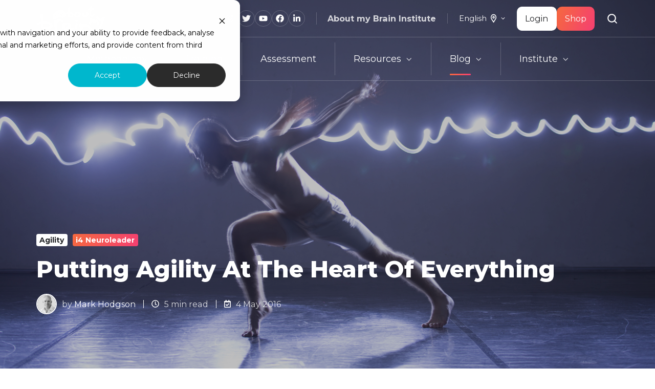

--- FILE ---
content_type: text/html; charset=UTF-8
request_url: https://www.aboutmybrain.com/blog/putting-agility-at-the-heart-of-everything
body_size: 25699
content:
<!doctype html><html lang="en" class="no-js blog-post"><head>
    <meta charset="utf-8">
    <title>Putting Agility At The Heart Of Everything</title>
    <link rel="shortcut icon" href="https://www.aboutmybrain.com/hubfs/social-aboutmybrain-logo%20copy-1.jpg">
    <meta name="description" content="To succeed in a business environment where product lifecycles now last months rather then years, developing high levels of agility becomes paramount.">
    
		<script>			
			var act = {};
      act.xs = 479;
      act.sm = 767;
      act.md = 1139;
			act.scroll_offset = {
				sm: 50,
				md: 60,
				lg: 50,
				get: function() {
					if(window.matchMedia('(max-width: 767px)').matches) return act.scroll_offset.sm;
					if(window.matchMedia('(min-width: 1140px)').matches) return act.scroll_offset.lg;
					return act.scroll_offset.md;
				},
				set: function(sm, md, lg){
					act.scroll_offset.sm = sm;
					act.scroll_offset.md = md;
					act.scroll_offset.lg = lg;
				}
			};
		</script>
    
<meta name="viewport" content="width=device-width, initial-scale=1">

    <script src="/hs/hsstatic/jquery-libs/static-1.4/jquery/jquery-1.11.2.js"></script>
<script src="/hs/hsstatic/jquery-libs/static-1.4/jquery-migrate/jquery-migrate-1.2.1.js"></script>
<script>hsjQuery = window['jQuery'];</script>
    <meta property="og:description" content="To succeed in a business environment where product lifecycles now last months rather then years, developing high levels of agility becomes paramount.">
    <meta property="og:title" content="Putting Agility At The Heart Of Everything">
    <meta name="twitter:description" content="To succeed in a business environment where product lifecycles now last months rather then years, developing high levels of agility becomes paramount.">
    <meta name="twitter:title" content="Putting Agility At The Heart Of Everything">

    

    
    <style>
a.cta_button{-moz-box-sizing:content-box !important;-webkit-box-sizing:content-box !important;box-sizing:content-box !important;vertical-align:middle}.hs-breadcrumb-menu{list-style-type:none;margin:0px 0px 0px 0px;padding:0px 0px 0px 0px}.hs-breadcrumb-menu-item{float:left;padding:10px 0px 10px 10px}.hs-breadcrumb-menu-divider:before{content:'›';padding-left:10px}.hs-featured-image-link{border:0}.hs-featured-image{float:right;margin:0 0 20px 20px;max-width:50%}@media (max-width: 568px){.hs-featured-image{float:none;margin:0;width:100%;max-width:100%}}.hs-screen-reader-text{clip:rect(1px, 1px, 1px, 1px);height:1px;overflow:hidden;position:absolute !important;width:1px}
</style>

<link rel="stylesheet" href="https://www.aboutmybrain.com/hubfs/hub_generated/template_assets/1/119958451781/1765649798625/template_main.min.css">
<link rel="stylesheet" href="https://www.aboutmybrain.com/hubfs/hub_generated/template_assets/1/102569394182/1765649783549/template_child.min.css">
<link rel="stylesheet" href="https://www.aboutmybrain.com/hubfs/hub_generated/module_assets/1/119958452051/1761302925672/module_icon.min.css">
<link rel="stylesheet" href="https://www.aboutmybrain.com/hubfs/hub_generated/template_assets/1/119958451719/1765649786160/template_lang-select.min.css">
<link rel="stylesheet" href="https://www.aboutmybrain.com/hubfs/hub_generated/template_assets/1/119962329637/1765649789620/template_site-search.min.css">
<link rel="stylesheet" href="https://www.aboutmybrain.com/hubfs/hub_generated/template_assets/1/119958451721/1765649787235/template_mobile-nav.min.css">
<link rel="stylesheet" href="https://www.aboutmybrain.com/hubfs/hub_generated/template_assets/1/119962329634/1765649789392/template_nav.min.css">
<link rel="stylesheet" href="https://www.aboutmybrain.com/hubfs/hub_generated/template_assets/1/119958451736/1765649784229/template_header-03.min.css">
<link rel="stylesheet" href="https://www.aboutmybrain.com/hubfs/hub_generated/template_assets/1/119958451738/1765649790746/template_header-03-overlap.min.css">
<link rel="stylesheet" href="https://www.aboutmybrain.com/hubfs/hub_generated/template_assets/1/119962329627/1765649786156/template_blog-hero-1.min.css">
<style>@media (min-width: 768px) {
              .blog-hero-1 {
                background-image: url('https://www.aboutmybrain.com/hubfs/New_Blog_Images/hero-images/Agility-In-the-Heart-Of-Everything.jpg');
              }
            }@media (max-width: 767px) {
              .blog-hero-1 {
                background-image: url('https://www.aboutmybrain.com/hs-fs/hubfs/New_Blog_Images/hero-images/Agility-In-the-Heart-Of-Everything.jpg?width=767&amp;name=Agility-In-the-Heart-Of-Everything.jpg');
              }
            }.blog-hero-1 {
            padding-top: 96px;
            padding-bottom: 96px;
          }
          @media (max-width: 767px) {
            .blog-hero-1 {
              padding-top: 48px;
              padding-bottom: 96px;
            }
          }
        </style>
<link rel="stylesheet" href="https://www.aboutmybrain.com/hubfs/hub_generated/template_assets/1/119957972595/1765649800861/template_blog-infobar.min.css">
<link rel="stylesheet" href="https://www.aboutmybrain.com/hubfs/hub_generated/template_assets/1/119957972568/1765649788523/template_blog-body-1.min.css">
<link rel="stylesheet" href="https://www.aboutmybrain.com/hubfs/hub_generated/template_assets/1/119957972560/1765649787570/template_tabs.min.css">
<link rel="stylesheet" href="/hs/hsstatic/AsyncSupport/static-1.501/sass/rss_post_listing.css">
<link rel="stylesheet" href="https://www.aboutmybrain.com/hubfs/hub_generated/template_assets/1/119958451752/1765649787228/template_form.min.css">
<link rel="stylesheet" href="https://www.aboutmybrain.com/hubfs/hub_generated/template_assets/1/119958451749/1765649785938/template_form-dark.min.css">
<link rel="stylesheet" href="https://www.aboutmybrain.com/hubfs/hub_generated/template_assets/1/168818166297/1765649795024/template_blog-classic-sidebar.min.css">
<link rel="stylesheet" href="https://www.aboutmybrain.com/hubfs/hub_generated/template_assets/1/119962329683/1765649791355/template_blog-nav.min.css">
<link rel="stylesheet" href="https://www.aboutmybrain.com/hubfs/hub_generated/template_assets/1/119958451720/1765649788795/template_blog-card.min.css">
<link rel="stylesheet" href="https://www.aboutmybrain.com/hubfs/hub_generated/template_assets/1/119962329630/1765649780784/template_section-intro.min.css">
<link rel="stylesheet" href="https://www.aboutmybrain.com/hubfs/hub_generated/template_assets/1/119962329632/1765649786828/template_blog-sub.min.css">
<link rel="stylesheet" href="https://www.aboutmybrain.com/hubfs/hub_generated/template_assets/1/119962329689/1765649787685/template_blog-comments.min.css">
<link rel="stylesheet" href="/hs/hsstatic/AsyncSupport/static-1.501/sass/comments_listing_asset.css">
<link rel="stylesheet" href="https://www.aboutmybrain.com/hubfs/hub_generated/template_assets/1/119957972561/1765649782683/template_rich-text.min.css">
<link rel="stylesheet" href="https://www.aboutmybrain.com/hubfs/hub_generated/template_assets/1/119957972600/1765649790188/template_footer-04.min.css">
<link rel="preload" as="style" href="https://48752163.fs1.hubspotusercontent-na1.net/hubfs/48752163/raw_assets/media-default-modules/master/650/js_client_assets/assets/TrackPlayAnalytics-Cm48oVxd.css">

<link rel="preload" as="style" href="https://48752163.fs1.hubspotusercontent-na1.net/hubfs/48752163/raw_assets/media-default-modules/master/650/js_client_assets/assets/Tooltip-DkS5dgLo.css">

<style>
  @font-face {
    font-family: "Montserrat";
    font-weight: 800;
    font-style: normal;
    font-display: swap;
    src: url("/_hcms/googlefonts/Montserrat/800.woff2") format("woff2"), url("/_hcms/googlefonts/Montserrat/800.woff") format("woff");
  }
  @font-face {
    font-family: "Montserrat";
    font-weight: 900;
    font-style: normal;
    font-display: swap;
    src: url("/_hcms/googlefonts/Montserrat/900.woff2") format("woff2"), url("/_hcms/googlefonts/Montserrat/900.woff") format("woff");
  }
  @font-face {
    font-family: "Montserrat";
    font-weight: 700;
    font-style: normal;
    font-display: swap;
    src: url("/_hcms/googlefonts/Montserrat/700.woff2") format("woff2"), url("/_hcms/googlefonts/Montserrat/700.woff") format("woff");
  }
  @font-face {
    font-family: "Montserrat";
    font-weight: 400;
    font-style: normal;
    font-display: swap;
    src: url("/_hcms/googlefonts/Montserrat/regular.woff2") format("woff2"), url("/_hcms/googlefonts/Montserrat/regular.woff") format("woff");
  }
  @font-face {
    font-family: "Montserrat";
    font-weight: 700;
    font-style: normal;
    font-display: swap;
    src: url("/_hcms/googlefonts/Montserrat/700.woff2") format("woff2"), url("/_hcms/googlefonts/Montserrat/700.woff") format("woff");
  }
  @font-face {
    font-family: "Jost";
    font-weight: 700;
    font-style: normal;
    font-display: swap;
    src: url("/_hcms/googlefonts/Jost/700.woff2") format("woff2"), url("/_hcms/googlefonts/Jost/700.woff") format("woff");
  }
  @font-face {
    font-family: "Jost";
    font-weight: 500;
    font-style: normal;
    font-display: swap;
    src: url("/_hcms/googlefonts/Jost/500.woff2") format("woff2"), url("/_hcms/googlefonts/Jost/500.woff") format("woff");
  }
  @font-face {
    font-family: "Jost";
    font-weight: 600;
    font-style: normal;
    font-display: swap;
    src: url("/_hcms/googlefonts/Jost/600.woff2") format("woff2"), url("/_hcms/googlefonts/Jost/600.woff") format("woff");
  }
  @font-face {
    font-family: "Jost";
    font-weight: 400;
    font-style: normal;
    font-display: swap;
    src: url("/_hcms/googlefonts/Jost/regular.woff2") format("woff2"), url("/_hcms/googlefonts/Jost/regular.woff") format("woff");
  }
</style>

    <script type="application/ld+json">
{
  "mainEntityOfPage" : {
    "@type" : "WebPage",
    "@id" : "https://www.aboutmybrain.com/blog/putting-agility-at-the-heart-of-everything"
  },
  "author" : {
    "name" : "Mark Hodgson",
    "url" : "https://www.aboutmybrain.com/blog/author/mark-hodgson",
    "@type" : "Person"
  },
  "headline" : "Putting Agility At The Heart Of Everything",
  "datePublished" : "2016-05-03T23:19:00.000Z",
  "dateModified" : "2023-02-17T21:56:07.446Z",
  "publisher" : {
    "name" : "About my Brain Institute Pty Ltd",
    "logo" : {
      "url" : "https://1970138.fs1.hubspotusercontent-na1.net/hubfs/1970138/AMB-Wordmark-Black-1.png",
      "@type" : "ImageObject"
    },
    "@type" : "Organization"
  },
  "@context" : "https://schema.org",
  "@type" : "BlogPosting",
  "image" : [ "https://r.aboutmybrain.com/hubfs/New_Blog_Images/hero-images/Agility-In-the-Heart-Of-Everything.jpg" ]
}
</script>


    

<!-- Google Adsense -->
<script async src="https://pagead2.googlesyndication.com/pagead/js/adsbygoogle.js?client=ca-pub-3773582434407444" crossorigin="anonymous"></script>


<!-- Google Tag Manager -->
<script>!function(){"use strict";function l(e){for(var t=e,r=0,n=document.cookie.split(";");r<n.length;r++){var o=n[r].split("=");if(o[0].trim()===t)return o[1]}}function s(e){return localStorage.getItem(e)}function u(e){return window[e]}function A(e,t){e=document.querySelector(e);return t?null==e?void 0:e.getAttribute(t):null==e?void 0:e.textContent}var e=window,t=document,r="script",n="dataLayer",o="https://samb.aboutmybrain.com",a="https://load.samb.aboutmybrain.com",i="29hhhgwoalr",c="a5n=GwhcKCMqRTw6VCciRUEeVUBCUEkTCVUJEAMUGxoeChoTBQ9BFAgF",g="stapeUserId",v="",E="",d=!1;try{var d=!!g&&(m=navigator.userAgent,!!(m=new RegExp("Version/([0-9._]+)(.*Mobile)?.*Safari.*").exec(m)))&&16.4<=parseFloat(m[1]),f="stapeUserId"===g,I=d&&!f?function(e,t,r){void 0===t&&(t="");var n={cookie:l,localStorage:s,jsVariable:u,cssSelector:A},t=Array.isArray(t)?t:[t];if(e&&n[e])for(var o=n[e],a=0,i=t;a<i.length;a++){var c=i[a],c=r?o(c,r):o(c);if(c)return c}else console.warn("invalid uid source",e)}(g,v,E):void 0;d=d&&(!!I||f)}catch(e){console.error(e)}var m=e,g=(m[n]=m[n]||[],m[n].push({"gtm.start":(new Date).getTime(),event:"gtm.js"}),t.getElementsByTagName(r)[0]),v=I?"&bi="+encodeURIComponent(I):"",E=t.createElement(r),f=(d&&(i=8<i.length?i.replace(/([a-z]{8}$)/,"kp$1"):"kp"+i),!d&&a?a:o);E.async=!0,E.src=f+"/"+i+".js?"+c+v,null!=(e=g.parentNode)&&e.insertBefore(E,g)}();</script>
<!-- End Google Tag Manager -->
<link rel="amphtml" href="https://www.aboutmybrain.com/blog/putting-agility-at-the-heart-of-everything?hs_amp=true">

<meta property="og:image" content="https://www.aboutmybrain.com/hubfs/New_Blog_Images/hero-images/Agility-In-the-Heart-Of-Everything.jpg">
<meta property="og:image:width" content="1863">
<meta property="og:image:height" content="1042">
<meta property="og:image:alt" content="Agility-In-the-Heart-Of-Everything">
<meta name="twitter:image" content="https://www.aboutmybrain.com/hubfs/New_Blog_Images/hero-images/Agility-In-the-Heart-Of-Everything.jpg">
<meta name="twitter:image:alt" content="Agility-In-the-Heart-Of-Everything">

<meta property="og:url" content="https://www.aboutmybrain.com/blog/putting-agility-at-the-heart-of-everything">
<meta name="twitter:card" content="summary_large_image">

<link rel="canonical" href="https://www.aboutmybrain.com/blog/putting-agility-at-the-heart-of-everything">
<script async src="https://pagead2.googlesyndication.com/pagead/js/adsbygoogle.js?client=ca-pub-3773582434407444" crossorigin="anonymous"></script>
<meta property="og:type" content="article">
<link rel="alternate" type="application/rss+xml" href="https://www.aboutmybrain.com/blog/rss.xml">
<meta name="twitter:domain" content="www.aboutmybrain.com">
<script src="//platform.linkedin.com/in.js" type="text/javascript">
    lang: en_US
</script>

<meta http-equiv="content-language" content="en">







  <meta name="generator" content="HubSpot"></head>
  <body class="  hs-content-id-4286225969 hs-blog-post hs-blog-id-3959656492">
    <div id="top"></div>
    <div class="page">
      
        <div data-global-resource-path="Act3 child/partials/header-03.html">


















  


<header class="header header--3 header--overlap header--sticky header--w-icons header--w-info header--w-search header--w-lang hs-search-hidden">
  <div class="container-fluid above-header">
<div class="row-fluid-wrapper">
<div class="row-fluid">
<div class="span12 widget-span widget-type-cell " style="" data-widget-type="cell" data-x="0" data-w="12">

</div><!--end widget-span -->
</div>
</div>
</div>
  <div class="header__sticky-wrapper">
    <div class="header__sticky-element">
      <div class="header__section header__section--top section">
        <div class="header__center container">
          <div class="row items-center">
            <div class="col s3 md-s3 sm-s3">
              <div class="header__logo"><div class="header__logo__overlap"><div id="hs_cos_wrapper_overlapping_header_logo" class="hs_cos_wrapper hs_cos_wrapper_widget hs_cos_wrapper_type_module widget-type-logo" style="" data-hs-cos-general-type="widget" data-hs-cos-type="module">
  






















  
  <span id="hs_cos_wrapper_overlapping_header_logo_hs_logo_widget" class="hs_cos_wrapper hs_cos_wrapper_widget hs_cos_wrapper_type_logo" style="" data-hs-cos-general-type="widget" data-hs-cos-type="logo"><a href="/" id="hs-link-overlapping_header_logo_hs_logo_widget" style="border-width:0px;border:0px;"><img src="https://www.aboutmybrain.com/hs-fs/hubfs/logos/about-my-brain-logo-white.png?width=134&amp;height=52&amp;name=about-my-brain-logo-white.png" class="hs-image-widget " height="52" style="height: auto;width:134px;border-width:0px;border:0px;" width="134" alt="about-my-brain-logo-white" title="about-my-brain-logo-white" srcset="https://www.aboutmybrain.com/hs-fs/hubfs/logos/about-my-brain-logo-white.png?width=67&amp;height=26&amp;name=about-my-brain-logo-white.png 67w, https://www.aboutmybrain.com/hs-fs/hubfs/logos/about-my-brain-logo-white.png?width=134&amp;height=52&amp;name=about-my-brain-logo-white.png 134w, https://www.aboutmybrain.com/hs-fs/hubfs/logos/about-my-brain-logo-white.png?width=201&amp;height=78&amp;name=about-my-brain-logo-white.png 201w, https://www.aboutmybrain.com/hs-fs/hubfs/logos/about-my-brain-logo-white.png?width=268&amp;height=104&amp;name=about-my-brain-logo-white.png 268w, https://www.aboutmybrain.com/hs-fs/hubfs/logos/about-my-brain-logo-white.png?width=335&amp;height=130&amp;name=about-my-brain-logo-white.png 335w, https://www.aboutmybrain.com/hs-fs/hubfs/logos/about-my-brain-logo-white.png?width=402&amp;height=156&amp;name=about-my-brain-logo-white.png 402w" sizes="(max-width: 134px) 100vw, 134px"></a></span>
</div></div><div class="header__logo__sticky"><div id="hs_cos_wrapper_sticky_header_logo" class="hs_cos_wrapper hs_cos_wrapper_widget hs_cos_wrapper_type_module widget-type-logo" style="" data-hs-cos-general-type="widget" data-hs-cos-type="module">
  






















  
  <span id="hs_cos_wrapper_sticky_header_logo_hs_logo_widget" class="hs_cos_wrapper hs_cos_wrapper_widget hs_cos_wrapper_type_logo" style="" data-hs-cos-general-type="widget" data-hs-cos-type="logo"><a href="/" id="hs-link-sticky_header_logo_hs_logo_widget" style="border-width:0px;border:0px;"><img src="https://www.aboutmybrain.com/hs-fs/hubfs/logos/about-my-brain-logo-black.png?width=134&amp;height=52&amp;name=about-my-brain-logo-black.png" class="hs-image-widget " height="52" style="height: auto;width:134px;border-width:0px;border:0px;" width="134" alt="about-my-brain-logo-black" title="about-my-brain-logo-black" srcset="https://www.aboutmybrain.com/hs-fs/hubfs/logos/about-my-brain-logo-black.png?width=67&amp;height=26&amp;name=about-my-brain-logo-black.png 67w, https://www.aboutmybrain.com/hs-fs/hubfs/logos/about-my-brain-logo-black.png?width=134&amp;height=52&amp;name=about-my-brain-logo-black.png 134w, https://www.aboutmybrain.com/hs-fs/hubfs/logos/about-my-brain-logo-black.png?width=201&amp;height=78&amp;name=about-my-brain-logo-black.png 201w, https://www.aboutmybrain.com/hs-fs/hubfs/logos/about-my-brain-logo-black.png?width=268&amp;height=104&amp;name=about-my-brain-logo-black.png 268w, https://www.aboutmybrain.com/hs-fs/hubfs/logos/about-my-brain-logo-black.png?width=335&amp;height=130&amp;name=about-my-brain-logo-black.png 335w, https://www.aboutmybrain.com/hs-fs/hubfs/logos/about-my-brain-logo-black.png?width=402&amp;height=156&amp;name=about-my-brain-logo-black.png 402w" sizes="(max-width: 134px) 100vw, 134px"></a></span>
</div></div></div>
            </div>
            <div class="col s9 md-s9 sm-s9">
              <div class="flex flex-row items-center justify-end no-shrink wrap">
                
                  
                    
                  
                  <div class="header__icons">
                    <div class="header__icons__static">
                      <div id="hs_cos_wrapper_static_header_icons" class="hs_cos_wrapper hs_cos_wrapper_widget hs_cos_wrapper_type_module" style="" data-hs-cos-general-type="widget" data-hs-cos-type="module">

<div class="module module--static_header_icons module--icon module--text-right">
    <div class="module__inner">

  <div class="inline-items inline-items--right" style="gap: 10px;">
    
  <a href="https://twitter.com/aboutmybrain" target="_blank"><span class="icon icon--static_header_icons-1 icon--type-icon icon--small icon--disc icon--outline icon--light">
      <span class="icon__glyph">
        
          <svg version="1.0" xmlns="http://www.w3.org/2000/svg" viewbox="0 0 512 512" aria-hidden="true"><g id="Twitter1_layer"><path d="M459.37 151.716c.325 4.548.325 9.097.325 13.645 0 138.72-105.583 298.558-298.558 298.558-59.452 0-114.68-17.219-161.137-47.106 8.447.974 16.568 1.299 25.34 1.299 49.055 0 94.213-16.568 130.274-44.832-46.132-.975-84.792-31.188-98.112-72.772 6.498.974 12.995 1.624 19.818 1.624 9.421 0 18.843-1.3 27.614-3.573-48.081-9.747-84.143-51.98-84.143-102.985v-1.299c13.969 7.797 30.214 12.67 47.431 13.319-28.264-18.843-46.781-51.005-46.781-87.391 0-19.492 5.197-37.36 14.294-52.954 51.655 63.675 129.3 105.258 216.365 109.807-1.624-7.797-2.599-15.918-2.599-24.04 0-57.828 46.782-104.934 104.934-104.934 30.213 0 57.502 12.67 76.67 33.137 23.715-4.548 46.456-13.32 66.599-25.34-7.798 24.366-24.366 44.833-46.132 57.827 21.117-2.273 41.584-8.122 60.426-16.243-14.292 20.791-32.161 39.308-52.628 54.253z" /></g></svg>
        
      </span>
      <span class="screen-reader-text"></span>
    </span></a>
    
  <a href="https://www.instagram.com/aboutmybrain/" target="_blank"><span class="icon icon--static_header_icons-2 icon--type-icon icon--small icon--disc icon--outline icon--light">
      <span class="icon__glyph">
        
          <svg version="1.0" xmlns="http://www.w3.org/2000/svg" viewbox="0 0 448 512" aria-hidden="true"><g id="Instagram2_layer"><path d="M224.1 141c-63.6 0-114.9 51.3-114.9 114.9s51.3 114.9 114.9 114.9S339 319.5 339 255.9 287.7 141 224.1 141zm0 189.6c-41.1 0-74.7-33.5-74.7-74.7s33.5-74.7 74.7-74.7 74.7 33.5 74.7 74.7-33.6 74.7-74.7 74.7zm146.4-194.3c0 14.9-12 26.8-26.8 26.8-14.9 0-26.8-12-26.8-26.8s12-26.8 26.8-26.8 26.8 12 26.8 26.8zm76.1 27.2c-1.7-35.9-9.9-67.7-36.2-93.9-26.2-26.2-58-34.4-93.9-36.2-37-2.1-147.9-2.1-184.9 0-35.8 1.7-67.6 9.9-93.9 36.1s-34.4 58-36.2 93.9c-2.1 37-2.1 147.9 0 184.9 1.7 35.9 9.9 67.7 36.2 93.9s58 34.4 93.9 36.2c37 2.1 147.9 2.1 184.9 0 35.9-1.7 67.7-9.9 93.9-36.2 26.2-26.2 34.4-58 36.2-93.9 2.1-37 2.1-147.8 0-184.8zM398.8 388c-7.8 19.6-22.9 34.7-42.6 42.6-29.5 11.7-99.5 9-132.1 9s-102.7 2.6-132.1-9c-19.6-7.8-34.7-22.9-42.6-42.6-11.7-29.5-9-99.5-9-132.1s-2.6-102.7 9-132.1c7.8-19.6 22.9-34.7 42.6-42.6 29.5-11.7 99.5-9 132.1-9s102.7-2.6 132.1 9c19.6 7.8 34.7 22.9 42.6 42.6 11.7 29.5 9 99.5 9 132.1s2.7 102.7-9 132.1z" /></g></svg>
        
      </span>
      <span class="screen-reader-text"></span>
    </span></a>
    
  <a href="https://www.youtube.com/aboutmybrain" target="_blank"><span class="icon icon--static_header_icons-3 icon--type-icon icon--small icon--disc icon--outline icon--light">
      <span class="icon__glyph">
        
          <svg version="1.0" xmlns="http://www.w3.org/2000/svg" viewbox="0 0 576 512" aria-hidden="true"><g id="YouTube3_layer"><path d="M549.655 124.083c-6.281-23.65-24.787-42.276-48.284-48.597C458.781 64 288 64 288 64S117.22 64 74.629 75.486c-23.497 6.322-42.003 24.947-48.284 48.597-11.412 42.867-11.412 132.305-11.412 132.305s0 89.438 11.412 132.305c6.281 23.65 24.787 41.5 48.284 47.821C117.22 448 288 448 288 448s170.78 0 213.371-11.486c23.497-6.321 42.003-24.171 48.284-47.821 11.412-42.867 11.412-132.305 11.412-132.305s0-89.438-11.412-132.305zm-317.51 213.508V175.185l142.739 81.205-142.739 81.201z" /></g></svg>
        
      </span>
      <span class="screen-reader-text"></span>
    </span></a>
    
  <a href="https://facebook.com/aboutmybrain" target="_blank"><span class="icon icon--static_header_icons-4 icon--type-icon icon--small icon--disc icon--outline icon--light">
      <span class="icon__glyph">
        
          <svg version="1.0" xmlns="http://www.w3.org/2000/svg" viewbox="0 0 512 512" aria-hidden="true"><g id="Facebook4_layer"><path d="M504 256C504 119 393 8 256 8S8 119 8 256c0 123.78 90.69 226.38 209.25 245V327.69h-63V256h63v-54.64c0-62.15 37-96.48 93.67-96.48 27.14 0 55.52 4.84 55.52 4.84v61h-31.28c-30.8 0-40.41 19.12-40.41 38.73V256h68.78l-11 71.69h-57.78V501C413.31 482.38 504 379.78 504 256z" /></g></svg>
        
      </span>
      <span class="screen-reader-text"></span>
    </span></a>
    
  <a href="https://linkedin.com/company/aboutmybrain" target="_blank"><span class="icon icon--static_header_icons-5 icon--type-icon icon--small icon--disc icon--outline icon--light">
      <span class="icon__glyph">
        
          <svg version="1.0" xmlns="http://www.w3.org/2000/svg" viewbox="0 0 448 512" aria-hidden="true"><g id="LinkedIn5_layer"><path d="M416 32H31.9C14.3 32 0 46.5 0 64.3v383.4C0 465.5 14.3 480 31.9 480H416c17.6 0 32-14.5 32-32.3V64.3c0-17.8-14.4-32.3-32-32.3zM135.4 416H69V202.2h66.5V416zm-33.2-243c-21.3 0-38.5-17.3-38.5-38.5S80.9 96 102.2 96c21.2 0 38.5 17.3 38.5 38.5 0 21.3-17.2 38.5-38.5 38.5zm282.1 243h-66.4V312c0-24.8-.5-56.7-34.5-56.7-34.6 0-39.9 27-39.9 54.9V416h-66.4V202.2h63.7v29.2h.9c8.9-16.8 30.6-34.5 62.9-34.5 67.2 0 79.7 44.3 79.7 101.9V416z" /></g></svg>
        
      </span>
      <span class="screen-reader-text"></span>
    </span></a></div>

    </div>
  </div>
</div>
                    </div>
                    <div class="header__icons__overlap">
                      <div id="hs_cos_wrapper_overlapping_header_icons" class="hs_cos_wrapper hs_cos_wrapper_widget hs_cos_wrapper_type_module" style="" data-hs-cos-general-type="widget" data-hs-cos-type="module">

<div class="module module--overlapping_header_icons module--icon module--text-right">
    <div class="module__inner">

  <div class="inline-items inline-items--right" style="gap: 10px;">
    
  <a href="https://www.instagram.com/aboutmybrain" target="_blank"><span class="icon icon--overlapping_header_icons-1 icon--type-icon icon--small icon--disc icon--outline icon--ghost">
      <span class="icon__glyph">
        
          <svg version="1.0" xmlns="http://www.w3.org/2000/svg" viewbox="0 0 448 512" aria-hidden="true"><g id="Instagram1_layer"><path d="M224.1 141c-63.6 0-114.9 51.3-114.9 114.9s51.3 114.9 114.9 114.9S339 319.5 339 255.9 287.7 141 224.1 141zm0 189.6c-41.1 0-74.7-33.5-74.7-74.7s33.5-74.7 74.7-74.7 74.7 33.5 74.7 74.7-33.6 74.7-74.7 74.7zm146.4-194.3c0 14.9-12 26.8-26.8 26.8-14.9 0-26.8-12-26.8-26.8s12-26.8 26.8-26.8 26.8 12 26.8 26.8zm76.1 27.2c-1.7-35.9-9.9-67.7-36.2-93.9-26.2-26.2-58-34.4-93.9-36.2-37-2.1-147.9-2.1-184.9 0-35.8 1.7-67.6 9.9-93.9 36.1s-34.4 58-36.2 93.9c-2.1 37-2.1 147.9 0 184.9 1.7 35.9 9.9 67.7 36.2 93.9s58 34.4 93.9 36.2c37 2.1 147.9 2.1 184.9 0 35.9-1.7 67.7-9.9 93.9-36.2 26.2-26.2 34.4-58 36.2-93.9 2.1-37 2.1-147.8 0-184.8zM398.8 388c-7.8 19.6-22.9 34.7-42.6 42.6-29.5 11.7-99.5 9-132.1 9s-102.7 2.6-132.1-9c-19.6-7.8-34.7-22.9-42.6-42.6-11.7-29.5-9-99.5-9-132.1s-2.6-102.7 9-132.1c7.8-19.6 22.9-34.7 42.6-42.6 29.5-11.7 99.5-9 132.1-9s102.7-2.6 132.1 9c19.6 7.8 34.7 22.9 42.6 42.6 11.7 29.5 9 99.5 9 132.1s2.7 102.7-9 132.1z" /></g></svg>
        
      </span>
      <span class="screen-reader-text"></span>
    </span></a>
    
  <a href="https://twitter.com/aboutmybrain" target="_blank"><span class="icon icon--overlapping_header_icons-2 icon--type-icon icon--small icon--disc icon--outline icon--ghost">
      <span class="icon__glyph">
        
          <svg version="1.0" xmlns="http://www.w3.org/2000/svg" viewbox="0 0 512 512" aria-hidden="true"><g id="Twitter2_layer"><path d="M459.37 151.716c.325 4.548.325 9.097.325 13.645 0 138.72-105.583 298.558-298.558 298.558-59.452 0-114.68-17.219-161.137-47.106 8.447.974 16.568 1.299 25.34 1.299 49.055 0 94.213-16.568 130.274-44.832-46.132-.975-84.792-31.188-98.112-72.772 6.498.974 12.995 1.624 19.818 1.624 9.421 0 18.843-1.3 27.614-3.573-48.081-9.747-84.143-51.98-84.143-102.985v-1.299c13.969 7.797 30.214 12.67 47.431 13.319-28.264-18.843-46.781-51.005-46.781-87.391 0-19.492 5.197-37.36 14.294-52.954 51.655 63.675 129.3 105.258 216.365 109.807-1.624-7.797-2.599-15.918-2.599-24.04 0-57.828 46.782-104.934 104.934-104.934 30.213 0 57.502 12.67 76.67 33.137 23.715-4.548 46.456-13.32 66.599-25.34-7.798 24.366-24.366 44.833-46.132 57.827 21.117-2.273 41.584-8.122 60.426-16.243-14.292 20.791-32.161 39.308-52.628 54.253z" /></g></svg>
        
      </span>
      <span class="screen-reader-text"></span>
    </span></a>
    
  <a href="https://www.youtube.com/aboutmybrain" target="_blank"><span class="icon icon--overlapping_header_icons-3 icon--type-icon icon--small icon--disc icon--outline icon--ghost">
      <span class="icon__glyph">
        
          <svg version="1.0" xmlns="http://www.w3.org/2000/svg" viewbox="0 0 576 512" aria-hidden="true"><g id="YouTube3_layer"><path d="M549.655 124.083c-6.281-23.65-24.787-42.276-48.284-48.597C458.781 64 288 64 288 64S117.22 64 74.629 75.486c-23.497 6.322-42.003 24.947-48.284 48.597-11.412 42.867-11.412 132.305-11.412 132.305s0 89.438 11.412 132.305c6.281 23.65 24.787 41.5 48.284 47.821C117.22 448 288 448 288 448s170.78 0 213.371-11.486c23.497-6.321 42.003-24.171 48.284-47.821 11.412-42.867 11.412-132.305 11.412-132.305s0-89.438-11.412-132.305zm-317.51 213.508V175.185l142.739 81.205-142.739 81.201z" /></g></svg>
        
      </span>
      <span class="screen-reader-text"></span>
    </span></a>
    
  <a href="https://www.facebook.com/aboutmybrain" target="_blank"><span class="icon icon--overlapping_header_icons-4 icon--type-icon icon--small icon--disc icon--outline icon--ghost">
      <span class="icon__glyph">
        
          <svg version="1.0" xmlns="http://www.w3.org/2000/svg" viewbox="0 0 512 512" aria-hidden="true"><g id="Facebook4_layer"><path d="M504 256C504 119 393 8 256 8S8 119 8 256c0 123.78 90.69 226.38 209.25 245V327.69h-63V256h63v-54.64c0-62.15 37-96.48 93.67-96.48 27.14 0 55.52 4.84 55.52 4.84v61h-31.28c-30.8 0-40.41 19.12-40.41 38.73V256h68.78l-11 71.69h-57.78V501C413.31 482.38 504 379.78 504 256z" /></g></svg>
        
      </span>
      <span class="screen-reader-text"></span>
    </span></a>
    
  <a href="https://www.linkedin.com/company/aboutmybrain" target="_blank"><span class="icon icon--overlapping_header_icons-5 icon--type-icon icon--small icon--disc icon--outline icon--ghost">
      <span class="icon__glyph">
        
          <svg version="1.0" xmlns="http://www.w3.org/2000/svg" viewbox="0 0 448 512" aria-hidden="true"><g id="LinkedIn In5_layer"><path d="M100.28 448H7.4V148.9h92.88zM53.79 108.1C24.09 108.1 0 83.5 0 53.8a53.79 53.79 0 0 1 107.58 0c0 29.7-24.1 54.3-53.79 54.3zM447.9 448h-92.68V302.4c0-34.7-.7-79.2-48.29-79.2-48.29 0-55.69 37.7-55.69 76.7V448h-92.78V148.9h89.08v40.8h1.3c12.4-23.5 42.69-48.3 87.88-48.3 94 0 111.28 61.9 111.28 142.3V448z" /></g></svg>
        
      </span>
      <span class="screen-reader-text"></span>
    </span></a></div>

    </div>
  </div>
</div>
                    </div>
                  </div>
                
                
                  <div class="header__info">
                    <div id="hs_cos_wrapper_header_info" class="hs_cos_wrapper hs_cos_wrapper_widget hs_cos_wrapper_type_module widget-type-rich_text" style="" data-hs-cos-general-type="widget" data-hs-cos-type="module"><span id="hs_cos_wrapper_header_info_" class="hs_cos_wrapper hs_cos_wrapper_widget hs_cos_wrapper_type_rich_text" style="" data-hs-cos-general-type="widget" data-hs-cos-type="rich_text"><div><strong>About my Brain Institute</strong></div></span></div>
                  </div>
                
                
                  <div class="header__lang">
                    <div id="hs_cos_wrapper_header_lang" class="hs_cos_wrapper hs_cos_wrapper_widget hs_cos_wrapper_type_module" style="" data-hs-cos-general-type="widget" data-hs-cos-type="module">



<div class="module module--header_lang module--lang-select">
    <div class="module__inner">

  
  
    
      
    
    <div id="" class="module-wrapper module-wrapper--lang-select">
      <div class="lang-select lang-select--light lang-select--full-label lang-select--show-icon hs-skip-lang-url-rewrite">
        <button class="lang-select__button">
          
            
              
            
            <div class="lang-select__label">English</div>
          
          
            <span class="lang-select__icon">
              <svg viewbox="0 0 24 24" fill="none" xmlns="http://www.w3.org/2000/svg">
              <path fill-rule="evenodd" clip-rule="evenodd" d="M16.5487 12.1637L12.0455 18.7203L7.50811 12.1855C6.76428 10.7087 6.68438 8.94769 7.29099 7.40024C9.04849 2.91683 14.9513 2.90133 16.7347 7.38581C17.3475 8.92687 17.2791 10.6851 16.5487 12.1637ZM18.1983 13.1099L13.1142 20.8423L13.1135 20.8438L13.0642 20.9436L12.5873 21.6568C12.3503 22.1366 11.713 22.1391 11.4723 21.6613L11.0438 20.9518L10.9937 20.8523L10.993 20.8509L5.86579 13.1451C4.85099 11.1302 4.74198 8.7277 5.56957 6.61652C7.96992 0.493193 16.0219 0.482175 18.4522 6.59367C19.2878 8.69494 19.1949 11.0925 18.1983 13.1099ZM12.9778 9.38272C12.9791 9.9386 12.5619 10.3903 12.0459 10.3915C11.5299 10.3928 11.1105 9.94318 11.1092 9.3873C11.1078 8.83142 11.525 8.37976 12.041 8.3785C12.557 8.37723 12.9764 8.82684 12.9778 9.38272ZM14.8463 9.37814C14.8504 11.0458 13.5988 12.4008 12.0509 12.4045C10.5029 12.4083 9.24469 11.0595 9.2406 9.39187C9.23652 7.72423 10.4881 6.36926 12.0361 6.36547C13.5841 6.36168 14.8423 7.7105 14.8463 9.37814Z" fill="currentColor" />
              </svg>
            </span>
          
          <div class="lang-select__arrow">
            <svg width="12" height="12" viewbox="0 0 12 12" xmlns="http://www.w3.org/2000/svg">
              <path d="M3.60311 4.14644C3.40785 4.34171 3.40785 4.65829 3.60311 4.85356L6.60312 7.85355C6.79837 8.0488 7.11497 8.0488 7.31022 7.85355L10.3102 4.85356C10.5055 4.65829 10.5055 4.34171 10.3102 4.14644C10.115 3.95119 9.79837 3.95119 9.60312 4.14644L6.95667 6.7929L4.31022 4.14644C4.11496 3.95119 3.79838 3.95119 3.60311 4.14644Z" fill="currentColor" />
            </svg>
          </div>
        </button>
        <nav class="lang-select__nav">
          <ul>
            <li><a href="javascript:;" tabindex="-1">English</a></li>
            
              <li class="es">
                <a href="https://www.aboutmybrain.com/es/blog">Español</a>
              </li>
            
          </ul>
        </nav>
      </div>
    </div>
  

    </div>
  </div>
</div>
                  </div>
                
                <div class="header__buttons">
                  <div class="header__buttons__static">
                    <div id="hs_cos_wrapper_static_header_buttons" class="hs_cos_wrapper hs_cos_wrapper_widget hs_cos_wrapper_type_module" style="" data-hs-cos-general-type="widget" data-hs-cos-type="module">


<div class="module module--static_header_buttons module--button">
    <div class="module__inner">

  <div class="inline-items" style="gap: 10px;">
        
        
        
    
  <a href="https://www.aboutmybrain.com/login" target="_blank" class="btn btn--fill btn--medium btn--accent btn--default  btn--static_header_buttons-1">
          
          Login
        </a>
        
        
        
    
  <a href="https://shop.aboutmybrain.com/" target="_blank" class="btn btn--fill btn--medium btn--dark btn--default  btn--static_header_buttons-2">
          
          Shop
        </a></div>

    </div>
  </div>
</div>
                  </div>
                  <div class="header__buttons__overlap">
                    <div id="hs_cos_wrapper_overlapping_header_buttons" class="hs_cos_wrapper hs_cos_wrapper_widget hs_cos_wrapper_type_module" style="" data-hs-cos-general-type="widget" data-hs-cos-type="module">


<div class="module module--overlapping_header_buttons module--button">
    <div class="module__inner">

  <div class="inline-items" style="gap: 10px;">
        
        
        
    
  <a href="https://login.aboutmybrain.com/" target="_blank" class="btn btn--fill btn--medium btn--white btn--default  btn--overlapping_header_buttons-1">
          
          Login
        </a>
        
        
        
    
  <a href="https://shop.aboutmybrain.com/" target="_blank" class="btn btn--fill btn--medium btn--accent btn--default  btn--overlapping_header_buttons-2">
          
          Shop
        </a></div>

    </div>
  </div>
</div>
                  </div>
                </div>
                
                  <div class="header__search">
                    <div id="hs_cos_wrapper_header_search" class="hs_cos_wrapper hs_cos_wrapper_widget hs_cos_wrapper_type_module" style="" data-hs-cos-general-type="widget" data-hs-cos-type="module">


<div id="header_search" class="site-search site-search--light txt--light">
  <a href="javascript:;" class="site-search__open site-search__open--auto ui-icon" role="button" aria-label="Open search window">
    <svg width="24" height="24" viewbox="0 0 24 24" xmlns="http://www.w3.org/2000/svg">
      <path d="M20.71 19.29L17.31 15.9C18.407 14.5025 19.0022 12.7767 19 11C19 9.41775 18.5308 7.87103 17.6518 6.55544C16.7727 5.23984 15.5233 4.21446 14.0615 3.60896C12.5997 3.00346 10.9911 2.84504 9.43928 3.15372C7.88743 3.4624 6.46197 4.22433 5.34315 5.34315C4.22433 6.46197 3.4624 7.88743 3.15372 9.43928C2.84504 10.9911 3.00347 12.5997 3.60897 14.0615C4.21447 15.5233 5.23985 16.7727 6.55544 17.6518C7.87103 18.5308 9.41775 19 11 19C12.7767 19.0022 14.5025 18.407 15.9 17.31L19.29 20.71C19.383 20.8037 19.4936 20.8781 19.6154 20.9289C19.7373 20.9797 19.868 21.0058 20 21.0058C20.132 21.0058 20.2627 20.9797 20.3846 20.9289C20.5064 20.8781 20.617 20.8037 20.71 20.71C20.8037 20.617 20.8781 20.5064 20.9289 20.3846C20.9797 20.2627 21.0058 20.132 21.0058 20C21.0058 19.868 20.9797 19.7373 20.9289 19.6154C20.8781 19.4936 20.8037 19.383 20.71 19.29ZM5 11C5 9.81331 5.3519 8.65327 6.01119 7.66658C6.67047 6.67988 7.60755 5.91085 8.7039 5.45672C9.80026 5.0026 11.0067 4.88378 12.1705 5.11529C13.3344 5.3468 14.4035 5.91824 15.2426 6.75736C16.0818 7.59647 16.6532 8.66557 16.8847 9.82946C17.1162 10.9933 16.9974 12.1997 16.5433 13.2961C16.0892 14.3925 15.3201 15.3295 14.3334 15.9888C13.3467 16.6481 12.1867 17 11 17C9.4087 17 7.88258 16.3679 6.75736 15.2426C5.63214 14.1174 5 12.5913 5 11Z" fill="currentColor" />
    </svg>
  </a>
  <div class="site-search__popup">
    <div class="site-search__bar">
      <form id="searchForm" class="site-search__form" autocomplete="off" results-zero-text="Sorry, no results found.">
        <input class="site-search__input" id="searchInput" name="searchInput" type="text" placeholder="Search our website" title="Search our website">
        <input name="portalId" type="hidden" value="1970138">
        <input name="language" type="hidden" value="en">
        <input name="domains" type="hidden" value="all">
        <input name="resultsLength" type="hidden" value="LONG">
        <button class="site-search__submit ui-icon" type="submit" aria-label="Search">
          <svg width="24" height="24" viewbox="0 0 24 24" xmlns="http://www.w3.org/2000/svg">
            <path d="M20.71 19.29L17.31 15.9C18.407 14.5025 19.0022 12.7767 19 11C19 9.41775 18.5308 7.87103 17.6518 6.55544C16.7727 5.23984 15.5233 4.21446 14.0615 3.60896C12.5997 3.00346 10.9911 2.84504 9.43928 3.15372C7.88743 3.4624 6.46197 4.22433 5.34315 5.34315C4.22433 6.46197 3.4624 7.88743 3.15372 9.43928C2.84504 10.9911 3.00347 12.5997 3.60897 14.0615C4.21447 15.5233 5.23985 16.7727 6.55544 17.6518C7.87103 18.5308 9.41775 19 11 19C12.7767 19.0022 14.5025 18.407 15.9 17.31L19.29 20.71C19.383 20.8037 19.4936 20.8781 19.6154 20.9289C19.7373 20.9797 19.868 21.0058 20 21.0058C20.132 21.0058 20.2627 20.9797 20.3846 20.9289C20.5064 20.8781 20.617 20.8037 20.71 20.71C20.8037 20.617 20.8781 20.5064 20.9289 20.3846C20.9797 20.2627 21.0058 20.132 21.0058 20C21.0058 19.868 20.9797 19.7373 20.9289 19.6154C20.8781 19.4936 20.8037 19.383 20.71 19.29ZM5 11C5 9.81331 5.3519 8.65327 6.01119 7.66658C6.67047 6.67988 7.60755 5.91085 8.7039 5.45672C9.80026 5.0026 11.0067 4.88378 12.1705 5.11529C13.3344 5.3468 14.4035 5.91824 15.2426 6.75736C16.0818 7.59647 16.6532 8.66557 16.8847 9.82946C17.1162 10.9933 16.9974 12.1997 16.5433 13.2961C16.0892 14.3925 15.3201 15.3295 14.3334 15.9888C13.3467 16.6481 12.1867 17 11 17C9.4087 17 7.88258 16.3679 6.75736 15.2426C5.63214 14.1174 5 12.5913 5 11Z" fill="currentColor"></path>
          </svg>
        </button>
        <a href="javascript:;" class="site-search__close ui-icon" role="button" aria-label="Close search window">
          <svg width="24" height="24" viewbox="0 0 24 24" xmlns="http://www.w3.org/2000/svg">
            <path d="M20.707 4.707a1 1 0 0 0-1.414-1.414L12 10.586 4.707 3.293a1 1 0 0 0-1.414 1.414L10.586 12l-7.293 7.293a1 1 0 1 0 1.414 1.414L12 13.414l7.293 7.293a1 1 0 0 0 1.414-1.414L13.414 12l7.293-7.293z" fill="currentColor" />
          </svg>
        </a>
      </form>
    </div>
    <div class="site-search__results">
      <div class="site-search__results-block">
        <div class="site-search__result-template"><div class="site-search__result-text">
            <div class="site-search__result-title ui-label"></div>
            <div class="site-search__result-desc small-text"></div>
          </div>
        </div>
        <button class="site-search__more btn btn--fill btn--medium btn--accent">More results</button>
      </div>
    </div>
  </div>
</div></div>
                  </div>
                
                <div class="header__mobile-nav">
                  <div id="hs_cos_wrapper_header_mobile_nav" class="hs_cos_wrapper hs_cos_wrapper_widget hs_cos_wrapper_type_module" style="" data-hs-cos-general-type="widget" data-hs-cos-type="module">







<div class="module module--header_mobile_nav module--mnav">
    <div class="module__inner">

  <div class="mnav mnav--light">
    <a class="mnav__open mnav__open--auto ui-icon" href="javascript:;" role="button" aria-label="Open menu">
      <svg width="24" height="24" viewbox="0 0 24 24" xmlns="http://www.w3.org/2000/svg">
        <path d="M3 6a1 1 0 0 1 1-1h16a1 1 0 1 1 0 2H4a1 1 0 0 1-1-1zm0 6a1 1 0 0 1 1-1h16a1 1 0 1 1 0 2H4a1 1 0 0 1-1-1zm1 5a1 1 0 1 0 0 2h16a1 1 0 1 0 0-2H4z" fill="currentColor" />
      </svg>
    </a>
    <div class="mnav__overlay"></div>
    <div class="mnav__popup">
      
      <div class="mnav__section mnav__section--first mnav__menu hs-skip-lang-url-rewrite">
        
  
  
    <ul class="mnav__menu__list mnav__menu__list--level1">
      <li class="mnav__menu__item">
        <div class="mnav__menu__label">
          <a class="mnav__menu__link" href="https://www.aboutmybrain.com/i4-neuroleader-methodology">Methodology</a>
          
        </div>
        
  
  

      </li>
    
  
    
      <li class="mnav__menu__item">
        <div class="mnav__menu__label">
          <a class="mnav__menu__link" href="https://shop.aboutmybrain.com/en-au/collections/i4-neuroleader">Training</a>
          
        </div>
        
  
  

      </li>
    
  
    
      <li class="mnav__menu__item">
        <div class="mnav__menu__label">
          <a class="mnav__menu__link" href="https://shop.aboutmybrain.com/products/i4neuroleader-assessment">Assessment</a>
          
        </div>
        
  
  

      </li>
    
  
    
      <li class="mnav__menu__item mnav__menu__item--parent">
        <div class="mnav__menu__label">
          <a class="mnav__menu__link" href="javascript:;">Resources</a>
          
            <div class="mnav__menu__toggle" role="button">
              <div class="mnav__menu__toggle__open-icon">
                <svg class="mnav__menu__toggle__open" width="24" height="24" viewbox="0 0 24 24" xmlns="http://www.w3.org/2000/svg">
                  <path d="M5.29289 8.29289C4.90237 8.68342 4.90237 9.31658 5.29289 9.70711L11.2929 15.7071C11.6834 16.0976 12.3166 16.0976 12.7071 15.7071L18.7071 9.70711C19.0976 9.31658 19.0976 8.68342 18.7071 8.29289C18.3166 7.90237 17.6834 7.90237 17.2929 8.29289L12 13.5858L6.70711 8.29289C6.31658 7.90237 5.68342 7.90237 5.29289 8.29289Z" fill="currentColor" />
                </svg>
              </div>
              <div class="mnav__menu__toggle__close-icon">
                <svg width="24" height="24" viewbox="0 0 24 24" xmlns="http://www.w3.org/2000/svg">
                  <path d="M5.29289 15.7071C4.90237 15.3166 4.90237 14.6834 5.29289 14.2929L11.2929 8.29289C11.6834 7.90237 12.3166 7.90237 12.7071 8.29289L18.7071 14.2929C19.0976 14.6834 19.0976 15.3166 18.7071 15.7071C18.3166 16.0976 17.6834 16.0976 17.2929 15.7071L12 10.4142L6.70711 15.7071C6.31658 16.0976 5.68342 16.0976 5.29289 15.7071Z" fill="currentColor" />
                </svg>
              </div>
            </div>
          
        </div>
        
  
  
    <ul class="mnav__menu__list mnav__menu__list--level2 mnav__menu__list--child">
      <li class="mnav__menu__item">
        <div class="mnav__menu__label">
          <a class="mnav__menu__link" href="https://www.aboutmybrain.com/cards/heart-to-heart-i4-neuroleader">Prompt Cards</a>
          
        </div>
        
  
  

      </li>
    
  
    
      <li class="mnav__menu__item mnav__menu__item--parent">
        <div class="mnav__menu__label">
          <a class="mnav__menu__link" href="https://www.aboutmybrain.com/cards">Oracle Cards</a>
          
            <div class="mnav__menu__toggle" role="button">
              <div class="mnav__menu__toggle__open-icon">
                <svg class="mnav__menu__toggle__open" width="24" height="24" viewbox="0 0 24 24" xmlns="http://www.w3.org/2000/svg">
                  <path d="M5.29289 8.29289C4.90237 8.68342 4.90237 9.31658 5.29289 9.70711L11.2929 15.7071C11.6834 16.0976 12.3166 16.0976 12.7071 15.7071L18.7071 9.70711C19.0976 9.31658 19.0976 8.68342 18.7071 8.29289C18.3166 7.90237 17.6834 7.90237 17.2929 8.29289L12 13.5858L6.70711 8.29289C6.31658 7.90237 5.68342 7.90237 5.29289 8.29289Z" fill="currentColor" />
                </svg>
              </div>
              <div class="mnav__menu__toggle__close-icon">
                <svg width="24" height="24" viewbox="0 0 24 24" xmlns="http://www.w3.org/2000/svg">
                  <path d="M5.29289 15.7071C4.90237 15.3166 4.90237 14.6834 5.29289 14.2929L11.2929 8.29289C11.6834 7.90237 12.3166 7.90237 12.7071 8.29289L18.7071 14.2929C19.0976 14.6834 19.0976 15.3166 18.7071 15.7071C18.3166 16.0976 17.6834 16.0976 17.2929 15.7071L12 10.4142L6.70711 15.7071C6.31658 16.0976 5.68342 16.0976 5.29289 15.7071Z" fill="currentColor" />
                </svg>
              </div>
            </div>
          
        </div>
        
  
  
    <ul class="mnav__menu__list mnav__menu__list--level3 mnav__menu__list--child">
      <li class="mnav__menu__item">
        <div class="mnav__menu__label">
          <a class="mnav__menu__link" href="https://www.aboutmybrain.com/spirit-animals">Spirit Animals</a>
          
        </div>
        
  
  

      </li>
    
  
    
      <li class="mnav__menu__item">
        <div class="mnav__menu__label">
          <a class="mnav__menu__link" href="https://www.aboutmybrain.com/cards/goddesses-of-the-world">Goddesses</a>
          
        </div>
        
  
  

      </li>
    </ul>
  

      </li>
    
  
    
      <li class="mnav__menu__item">
        <div class="mnav__menu__label">
          <a class="mnav__menu__link" href="https://www.aboutmybrain.com/make-me-a-leader">Documentary</a>
          
        </div>
        
  
  

      </li>
    
  
    
      <li class="mnav__menu__item">
        <div class="mnav__menu__label">
          <a class="mnav__menu__link" href="https://www.youtube.com/aboutmybrain" target="_blank">YouTube Channel</a>
          
        </div>
        
  
  

      </li>
    
  
    
      <li class="mnav__menu__item">
        <div class="mnav__menu__label">
          <a class="mnav__menu__link" href="https://www.aboutmybrain.com/i4-neuroleader-methodology#resource-library">Books &amp; Publications</a>
          
        </div>
        
  
  

      </li>
    
  
    
      <li class="mnav__menu__item">
        <div class="mnav__menu__label">
          <a class="mnav__menu__link" href="https://www.aboutmybrain.com/case-studies">Case Studies</a>
          
        </div>
        
  
  

      </li>
    </ul>
  

      </li>
    
  
    
      <li class="mnav__menu__item mnav__menu__item--parent">
        <div class="mnav__menu__label">
          <a class="mnav__menu__link" href="javascript:;">Institute</a>
          
            <div class="mnav__menu__toggle" role="button">
              <div class="mnav__menu__toggle__open-icon">
                <svg class="mnav__menu__toggle__open" width="24" height="24" viewbox="0 0 24 24" xmlns="http://www.w3.org/2000/svg">
                  <path d="M5.29289 8.29289C4.90237 8.68342 4.90237 9.31658 5.29289 9.70711L11.2929 15.7071C11.6834 16.0976 12.3166 16.0976 12.7071 15.7071L18.7071 9.70711C19.0976 9.31658 19.0976 8.68342 18.7071 8.29289C18.3166 7.90237 17.6834 7.90237 17.2929 8.29289L12 13.5858L6.70711 8.29289C6.31658 7.90237 5.68342 7.90237 5.29289 8.29289Z" fill="currentColor" />
                </svg>
              </div>
              <div class="mnav__menu__toggle__close-icon">
                <svg width="24" height="24" viewbox="0 0 24 24" xmlns="http://www.w3.org/2000/svg">
                  <path d="M5.29289 15.7071C4.90237 15.3166 4.90237 14.6834 5.29289 14.2929L11.2929 8.29289C11.6834 7.90237 12.3166 7.90237 12.7071 8.29289L18.7071 14.2929C19.0976 14.6834 19.0976 15.3166 18.7071 15.7071C18.3166 16.0976 17.6834 16.0976 17.2929 15.7071L12 10.4142L6.70711 15.7071C6.31658 16.0976 5.68342 16.0976 5.29289 15.7071Z" fill="currentColor" />
                </svg>
              </div>
            </div>
          
        </div>
        
  
  
    <ul class="mnav__menu__list mnav__menu__list--level2 mnav__menu__list--child">
      <li class="mnav__menu__item mnav__menu__item--parent">
        <div class="mnav__menu__label">
          <a class="mnav__menu__link" href="javascript:;">About Us</a>
          
            <div class="mnav__menu__toggle" role="button">
              <div class="mnav__menu__toggle__open-icon">
                <svg class="mnav__menu__toggle__open" width="24" height="24" viewbox="0 0 24 24" xmlns="http://www.w3.org/2000/svg">
                  <path d="M5.29289 8.29289C4.90237 8.68342 4.90237 9.31658 5.29289 9.70711L11.2929 15.7071C11.6834 16.0976 12.3166 16.0976 12.7071 15.7071L18.7071 9.70711C19.0976 9.31658 19.0976 8.68342 18.7071 8.29289C18.3166 7.90237 17.6834 7.90237 17.2929 8.29289L12 13.5858L6.70711 8.29289C6.31658 7.90237 5.68342 7.90237 5.29289 8.29289Z" fill="currentColor" />
                </svg>
              </div>
              <div class="mnav__menu__toggle__close-icon">
                <svg width="24" height="24" viewbox="0 0 24 24" xmlns="http://www.w3.org/2000/svg">
                  <path d="M5.29289 15.7071C4.90237 15.3166 4.90237 14.6834 5.29289 14.2929L11.2929 8.29289C11.6834 7.90237 12.3166 7.90237 12.7071 8.29289L18.7071 14.2929C19.0976 14.6834 19.0976 15.3166 18.7071 15.7071C18.3166 16.0976 17.6834 16.0976 17.2929 15.7071L12 10.4142L6.70711 15.7071C6.31658 16.0976 5.68342 16.0976 5.29289 15.7071Z" fill="currentColor" />
                </svg>
              </div>
            </div>
          
        </div>
        
  
  
    <ul class="mnav__menu__list mnav__menu__list--level3 mnav__menu__list--child">
      <li class="mnav__menu__item">
        <div class="mnav__menu__label">
          <a class="mnav__menu__link" href="https://www.aboutmybrain.com/story">Our Story</a>
          
        </div>
        
  
  

      </li>
    
  
    
      <li class="mnav__menu__item">
        <div class="mnav__menu__label">
          <a class="mnav__menu__link" href="https://www.aboutmybrain.com/become-an-affiliate">Become an Affiliate</a>
          
        </div>
        
  
  

      </li>
    
  
    
      <li class="mnav__menu__item">
        <div class="mnav__menu__label">
          <a class="mnav__menu__link" href="https://www.aboutmybrain.com/case-studies">Case Studies</a>
          
        </div>
        
  
  

      </li>
    
  
    
      <li class="mnav__menu__item">
        <div class="mnav__menu__label">
          <a class="mnav__menu__link" href="https://www.aboutmybrain.com/silvia-damiano">About our Founder</a>
          
        </div>
        
  
  

      </li>
    </ul>
  

      </li>
    
  
    
      <li class="mnav__menu__item mnav__menu__item--parent">
        <div class="mnav__menu__label">
          <a class="mnav__menu__link" href="javascript:;">Support</a>
          
            <div class="mnav__menu__toggle" role="button">
              <div class="mnav__menu__toggle__open-icon">
                <svg class="mnav__menu__toggle__open" width="24" height="24" viewbox="0 0 24 24" xmlns="http://www.w3.org/2000/svg">
                  <path d="M5.29289 8.29289C4.90237 8.68342 4.90237 9.31658 5.29289 9.70711L11.2929 15.7071C11.6834 16.0976 12.3166 16.0976 12.7071 15.7071L18.7071 9.70711C19.0976 9.31658 19.0976 8.68342 18.7071 8.29289C18.3166 7.90237 17.6834 7.90237 17.2929 8.29289L12 13.5858L6.70711 8.29289C6.31658 7.90237 5.68342 7.90237 5.29289 8.29289Z" fill="currentColor" />
                </svg>
              </div>
              <div class="mnav__menu__toggle__close-icon">
                <svg width="24" height="24" viewbox="0 0 24 24" xmlns="http://www.w3.org/2000/svg">
                  <path d="M5.29289 15.7071C4.90237 15.3166 4.90237 14.6834 5.29289 14.2929L11.2929 8.29289C11.6834 7.90237 12.3166 7.90237 12.7071 8.29289L18.7071 14.2929C19.0976 14.6834 19.0976 15.3166 18.7071 15.7071C18.3166 16.0976 17.6834 16.0976 17.2929 15.7071L12 10.4142L6.70711 15.7071C6.31658 16.0976 5.68342 16.0976 5.29289 15.7071Z" fill="currentColor" />
                </svg>
              </div>
            </div>
          
        </div>
        
  
  
    <ul class="mnav__menu__list mnav__menu__list--level3 mnav__menu__list--child">
      <li class="mnav__menu__item">
        <div class="mnav__menu__label">
          <a class="mnav__menu__link" href="https://www.aboutmybrain.com/contact">Contact</a>
          
        </div>
        
  
  

      </li>
    
  
    
      <li class="mnav__menu__item">
        <div class="mnav__menu__label">
          <a class="mnav__menu__link" href="https://support.aboutmybrain.com/">Help Center</a>
          
        </div>
        
  
  

      </li>
    
  
    
      <li class="mnav__menu__item">
        <div class="mnav__menu__label">
          <a class="mnav__menu__link" href="https://support.aboutmybrain.com/system-requirements">System Requirements</a>
          
        </div>
        
  
  

      </li>
    
  
    
      <li class="mnav__menu__item">
        <div class="mnav__menu__label">
          <a class="mnav__menu__link" href="https://www.aboutmybrain.com/legal">Legal Stuff</a>
          
        </div>
        
  
  

      </li>
    </ul>
  

      </li>
    </ul>
  

      </li>
    
  
    
      <li class="mnav__menu__item mnav__menu__item--parent mnav__menu__item--active-branch mnav__menu__item--active">
        <div class="mnav__menu__label">
          <a class="mnav__menu__link" href="https://www.aboutmybrain.com/blog">Blog</a>
          
            <div class="mnav__menu__toggle" role="button">
              <div class="mnav__menu__toggle__open-icon">
                <svg class="mnav__menu__toggle__open" width="24" height="24" viewbox="0 0 24 24" xmlns="http://www.w3.org/2000/svg">
                  <path d="M5.29289 8.29289C4.90237 8.68342 4.90237 9.31658 5.29289 9.70711L11.2929 15.7071C11.6834 16.0976 12.3166 16.0976 12.7071 15.7071L18.7071 9.70711C19.0976 9.31658 19.0976 8.68342 18.7071 8.29289C18.3166 7.90237 17.6834 7.90237 17.2929 8.29289L12 13.5858L6.70711 8.29289C6.31658 7.90237 5.68342 7.90237 5.29289 8.29289Z" fill="currentColor" />
                </svg>
              </div>
              <div class="mnav__menu__toggle__close-icon">
                <svg width="24" height="24" viewbox="0 0 24 24" xmlns="http://www.w3.org/2000/svg">
                  <path d="M5.29289 15.7071C4.90237 15.3166 4.90237 14.6834 5.29289 14.2929L11.2929 8.29289C11.6834 7.90237 12.3166 7.90237 12.7071 8.29289L18.7071 14.2929C19.0976 14.6834 19.0976 15.3166 18.7071 15.7071C18.3166 16.0976 17.6834 16.0976 17.2929 15.7071L12 10.4142L6.70711 15.7071C6.31658 16.0976 5.68342 16.0976 5.29289 15.7071Z" fill="currentColor" />
                </svg>
              </div>
            </div>
          
        </div>
        
  
  
    <ul class="mnav__menu__list mnav__menu__list--level2 mnav__menu__list--child">
      <li class="mnav__menu__item mnav__menu__item--parent mnav__menu__item--active-branch mnav__menu__item--active">
        <div class="mnav__menu__label">
          <a class="mnav__menu__link" href="https://www.aboutmybrain.com/blog">All Categories</a>
          
            <div class="mnav__menu__toggle" role="button">
              <div class="mnav__menu__toggle__open-icon">
                <svg class="mnav__menu__toggle__open" width="24" height="24" viewbox="0 0 24 24" xmlns="http://www.w3.org/2000/svg">
                  <path d="M5.29289 8.29289C4.90237 8.68342 4.90237 9.31658 5.29289 9.70711L11.2929 15.7071C11.6834 16.0976 12.3166 16.0976 12.7071 15.7071L18.7071 9.70711C19.0976 9.31658 19.0976 8.68342 18.7071 8.29289C18.3166 7.90237 17.6834 7.90237 17.2929 8.29289L12 13.5858L6.70711 8.29289C6.31658 7.90237 5.68342 7.90237 5.29289 8.29289Z" fill="currentColor" />
                </svg>
              </div>
              <div class="mnav__menu__toggle__close-icon">
                <svg width="24" height="24" viewbox="0 0 24 24" xmlns="http://www.w3.org/2000/svg">
                  <path d="M5.29289 15.7071C4.90237 15.3166 4.90237 14.6834 5.29289 14.2929L11.2929 8.29289C11.6834 7.90237 12.3166 7.90237 12.7071 8.29289L18.7071 14.2929C19.0976 14.6834 19.0976 15.3166 18.7071 15.7071C18.3166 16.0976 17.6834 16.0976 17.2929 15.7071L12 10.4142L6.70711 15.7071C6.31658 16.0976 5.68342 16.0976 5.29289 15.7071Z" fill="currentColor" />
                </svg>
              </div>
            </div>
          
        </div>
        
  
  
    <ul class="mnav__menu__list mnav__menu__list--level3 mnav__menu__list--child">
      <li class="mnav__menu__item">
        <div class="mnav__menu__label">
          <a class="mnav__menu__link" href="https://www.aboutmybrain.com/blog/topic/leadership-culture">Leadership &amp; Culture</a>
          
        </div>
        
  
  

      </li>
    
  
    
      <li class="mnav__menu__item">
        <div class="mnav__menu__label">
          <a class="mnav__menu__link" href="https://www.aboutmybrain.com/blog/topic/brain-health-wellbeing">Brain Health &amp; Wellbeing</a>
          
        </div>
        
  
  

      </li>
    
  
    
      <li class="mnav__menu__item">
        <div class="mnav__menu__label">
          <a class="mnav__menu__link" href="https://www.aboutmybrain.com/blog/topic/retreat">Retreat</a>
          
        </div>
        
  
  

      </li>
    
  
    
      <li class="mnav__menu__item">
        <div class="mnav__menu__label">
          <a class="mnav__menu__link" href="https://www.aboutmybrain.com/blog/topic/our-news">Our News</a>
          
        </div>
        
  
  

      </li>
    
  
    
      <li class="mnav__menu__item">
        <div class="mnav__menu__label">
          <a class="mnav__menu__link" href="https://www.aboutmybrain.com/blog/topic/case-studies">Case Studies</a>
          
        </div>
        
  
  

      </li>
    
  
    
      <li class="mnav__menu__item">
        <div class="mnav__menu__label">
          <a class="mnav__menu__link" href="https://www.aboutmybrain.com/blog/topic/practitioner-stories">Practitioner Stories</a>
          
        </div>
        
  
  

      </li>
    
  
    
      <li class="mnav__menu__item">
        <div class="mnav__menu__label">
          <a class="mnav__menu__link" href="https://www.aboutmybrain.com/blog/topic/make-me-a-leader">Make Me A Leader</a>
          
        </div>
        
  
  

      </li>
    </ul>
  

      </li>
    
  
    
      <li class="mnav__menu__item mnav__menu__item--parent">
        <div class="mnav__menu__label">
          <a class="mnav__menu__link" href="https://www.aboutmybrain.com/blog/topic/i4-neuroleader-methodology">i4 Neuroleader Methodology</a>
          
            <div class="mnav__menu__toggle" role="button">
              <div class="mnav__menu__toggle__open-icon">
                <svg class="mnav__menu__toggle__open" width="24" height="24" viewbox="0 0 24 24" xmlns="http://www.w3.org/2000/svg">
                  <path d="M5.29289 8.29289C4.90237 8.68342 4.90237 9.31658 5.29289 9.70711L11.2929 15.7071C11.6834 16.0976 12.3166 16.0976 12.7071 15.7071L18.7071 9.70711C19.0976 9.31658 19.0976 8.68342 18.7071 8.29289C18.3166 7.90237 17.6834 7.90237 17.2929 8.29289L12 13.5858L6.70711 8.29289C6.31658 7.90237 5.68342 7.90237 5.29289 8.29289Z" fill="currentColor" />
                </svg>
              </div>
              <div class="mnav__menu__toggle__close-icon">
                <svg width="24" height="24" viewbox="0 0 24 24" xmlns="http://www.w3.org/2000/svg">
                  <path d="M5.29289 15.7071C4.90237 15.3166 4.90237 14.6834 5.29289 14.2929L11.2929 8.29289C11.6834 7.90237 12.3166 7.90237 12.7071 8.29289L18.7071 14.2929C19.0976 14.6834 19.0976 15.3166 18.7071 15.7071C18.3166 16.0976 17.6834 16.0976 17.2929 15.7071L12 10.4142L6.70711 15.7071C6.31658 16.0976 5.68342 16.0976 5.29289 15.7071Z" fill="currentColor" />
                </svg>
              </div>
            </div>
          
        </div>
        
  
  
    <ul class="mnav__menu__list mnav__menu__list--level3 mnav__menu__list--child">
      <li class="mnav__menu__item mnav__menu__item--parent">
        <div class="mnav__menu__label">
          <a class="mnav__menu__link" href="https://www.aboutmybrain.com/blog/topic/performance">Performance</a>
          
            <div class="mnav__menu__toggle" role="button">
              <div class="mnav__menu__toggle__open-icon">
                <svg class="mnav__menu__toggle__open" width="24" height="24" viewbox="0 0 24 24" xmlns="http://www.w3.org/2000/svg">
                  <path d="M5.29289 8.29289C4.90237 8.68342 4.90237 9.31658 5.29289 9.70711L11.2929 15.7071C11.6834 16.0976 12.3166 16.0976 12.7071 15.7071L18.7071 9.70711C19.0976 9.31658 19.0976 8.68342 18.7071 8.29289C18.3166 7.90237 17.6834 7.90237 17.2929 8.29289L12 13.5858L6.70711 8.29289C6.31658 7.90237 5.68342 7.90237 5.29289 8.29289Z" fill="currentColor" />
                </svg>
              </div>
              <div class="mnav__menu__toggle__close-icon">
                <svg width="24" height="24" viewbox="0 0 24 24" xmlns="http://www.w3.org/2000/svg">
                  <path d="M5.29289 15.7071C4.90237 15.3166 4.90237 14.6834 5.29289 14.2929L11.2929 8.29289C11.6834 7.90237 12.3166 7.90237 12.7071 8.29289L18.7071 14.2929C19.0976 14.6834 19.0976 15.3166 18.7071 15.7071C18.3166 16.0976 17.6834 16.0976 17.2929 15.7071L12 10.4142L6.70711 15.7071C6.31658 16.0976 5.68342 16.0976 5.29289 15.7071Z" fill="currentColor" />
                </svg>
              </div>
            </div>
          
        </div>
        
  
  
    <ul class="mnav__menu__list mnav__menu__list--level4 mnav__menu__list--child">
      <li class="mnav__menu__item">
        <div class="mnav__menu__label">
          <a class="mnav__menu__link" href="https://www.aboutmybrain.com/blog/topic/integration">Integration</a>
          
        </div>
        
  
  

      </li>
    
  
    
      <li class="mnav__menu__item">
        <div class="mnav__menu__label">
          <a class="mnav__menu__link" href="https://www.aboutmybrain.com/blog/topic/balance">Balance</a>
          
        </div>
        
  
  

      </li>
    
  
    
      <li class="mnav__menu__item">
        <div class="mnav__menu__label">
          <a class="mnav__menu__link" href="https://www.aboutmybrain.com/blog/topic/ethics">Ethics</a>
          
        </div>
        
  
  

      </li>
    
  
    
      <li class="mnav__menu__item">
        <div class="mnav__menu__label">
          <a class="mnav__menu__link" href="https://www.aboutmybrain.com/blog/topic/mental-readiness">Mental Readiness</a>
          
        </div>
        
  
  

      </li>
    </ul>
  

      </li>
    
  
    
      <li class="mnav__menu__item mnav__menu__item--parent">
        <div class="mnav__menu__label">
          <a class="mnav__menu__link" href="https://www.aboutmybrain.com/blog/topic/collaboration">Collaboration</a>
          
            <div class="mnav__menu__toggle" role="button">
              <div class="mnav__menu__toggle__open-icon">
                <svg class="mnav__menu__toggle__open" width="24" height="24" viewbox="0 0 24 24" xmlns="http://www.w3.org/2000/svg">
                  <path d="M5.29289 8.29289C4.90237 8.68342 4.90237 9.31658 5.29289 9.70711L11.2929 15.7071C11.6834 16.0976 12.3166 16.0976 12.7071 15.7071L18.7071 9.70711C19.0976 9.31658 19.0976 8.68342 18.7071 8.29289C18.3166 7.90237 17.6834 7.90237 17.2929 8.29289L12 13.5858L6.70711 8.29289C6.31658 7.90237 5.68342 7.90237 5.29289 8.29289Z" fill="currentColor" />
                </svg>
              </div>
              <div class="mnav__menu__toggle__close-icon">
                <svg width="24" height="24" viewbox="0 0 24 24" xmlns="http://www.w3.org/2000/svg">
                  <path d="M5.29289 15.7071C4.90237 15.3166 4.90237 14.6834 5.29289 14.2929L11.2929 8.29289C11.6834 7.90237 12.3166 7.90237 12.7071 8.29289L18.7071 14.2929C19.0976 14.6834 19.0976 15.3166 18.7071 15.7071C18.3166 16.0976 17.6834 16.0976 17.2929 15.7071L12 10.4142L6.70711 15.7071C6.31658 16.0976 5.68342 16.0976 5.29289 15.7071Z" fill="currentColor" />
                </svg>
              </div>
            </div>
          
        </div>
        
  
  
    <ul class="mnav__menu__list mnav__menu__list--level4 mnav__menu__list--child">
      <li class="mnav__menu__item">
        <div class="mnav__menu__label">
          <a class="mnav__menu__link" href="https://www.aboutmybrain.com/blog/topic/inspiration">Inspiration</a>
          
        </div>
        
  
  

      </li>
    
  
    
      <li class="mnav__menu__item">
        <div class="mnav__menu__label">
          <a class="mnav__menu__link" href="https://www.aboutmybrain.com/blog/topic/communication">Communication</a>
          
        </div>
        
  
  

      </li>
    
  
    
      <li class="mnav__menu__item">
        <div class="mnav__menu__label">
          <a class="mnav__menu__link" href="https://www.aboutmybrain.com/blog/topic/courage">Courage</a>
          
        </div>
        
  
  

      </li>
    
  
    
      <li class="mnav__menu__item">
        <div class="mnav__menu__label">
          <a class="mnav__menu__link" href="https://www.aboutmybrain.com/blog/topic/generosity">Generosity</a>
          
        </div>
        
  
  

      </li>
    </ul>
  

      </li>
    
  
    
      <li class="mnav__menu__item mnav__menu__item--parent">
        <div class="mnav__menu__label">
          <a class="mnav__menu__link" href="https://www.aboutmybrain.com/blog/topic/innovation">Innovation</a>
          
            <div class="mnav__menu__toggle" role="button">
              <div class="mnav__menu__toggle__open-icon">
                <svg class="mnav__menu__toggle__open" width="24" height="24" viewbox="0 0 24 24" xmlns="http://www.w3.org/2000/svg">
                  <path d="M5.29289 8.29289C4.90237 8.68342 4.90237 9.31658 5.29289 9.70711L11.2929 15.7071C11.6834 16.0976 12.3166 16.0976 12.7071 15.7071L18.7071 9.70711C19.0976 9.31658 19.0976 8.68342 18.7071 8.29289C18.3166 7.90237 17.6834 7.90237 17.2929 8.29289L12 13.5858L6.70711 8.29289C6.31658 7.90237 5.68342 7.90237 5.29289 8.29289Z" fill="currentColor" />
                </svg>
              </div>
              <div class="mnav__menu__toggle__close-icon">
                <svg width="24" height="24" viewbox="0 0 24 24" xmlns="http://www.w3.org/2000/svg">
                  <path d="M5.29289 15.7071C4.90237 15.3166 4.90237 14.6834 5.29289 14.2929L11.2929 8.29289C11.6834 7.90237 12.3166 7.90237 12.7071 8.29289L18.7071 14.2929C19.0976 14.6834 19.0976 15.3166 18.7071 15.7071C18.3166 16.0976 17.6834 16.0976 17.2929 15.7071L12 10.4142L6.70711 15.7071C6.31658 16.0976 5.68342 16.0976 5.29289 15.7071Z" fill="currentColor" />
                </svg>
              </div>
            </div>
          
        </div>
        
  
  
    <ul class="mnav__menu__list mnav__menu__list--level4 mnav__menu__list--child">
      <li class="mnav__menu__item">
        <div class="mnav__menu__label">
          <a class="mnav__menu__link" href="https://www.aboutmybrain.com/blog/topic/imagination">Imagination</a>
          
        </div>
        
  
  

      </li>
    
  
    
      <li class="mnav__menu__item">
        <div class="mnav__menu__label">
          <a class="mnav__menu__link" href="https://www.aboutmybrain.com/blog/topic/drive">Drive</a>
          
        </div>
        
  
  

      </li>
    
  
    
      <li class="mnav__menu__item">
        <div class="mnav__menu__label">
          <a class="mnav__menu__link" href="https://www.aboutmybrain.com/blog/topic/curiosity">Curiosity</a>
          
        </div>
        
  
  

      </li>
    
  
    
      <li class="mnav__menu__item">
        <div class="mnav__menu__label">
          <a class="mnav__menu__link" href="https://www.aboutmybrain.com/blog/topic/attitude">Attitude</a>
          
        </div>
        
  
  

      </li>
    </ul>
  

      </li>
    
  
    
      <li class="mnav__menu__item mnav__menu__item--parent">
        <div class="mnav__menu__label">
          <a class="mnav__menu__link" href="https://www.aboutmybrain.com/blog/topic/agility">Agility</a>
          
            <div class="mnav__menu__toggle" role="button">
              <div class="mnav__menu__toggle__open-icon">
                <svg class="mnav__menu__toggle__open" width="24" height="24" viewbox="0 0 24 24" xmlns="http://www.w3.org/2000/svg">
                  <path d="M5.29289 8.29289C4.90237 8.68342 4.90237 9.31658 5.29289 9.70711L11.2929 15.7071C11.6834 16.0976 12.3166 16.0976 12.7071 15.7071L18.7071 9.70711C19.0976 9.31658 19.0976 8.68342 18.7071 8.29289C18.3166 7.90237 17.6834 7.90237 17.2929 8.29289L12 13.5858L6.70711 8.29289C6.31658 7.90237 5.68342 7.90237 5.29289 8.29289Z" fill="currentColor" />
                </svg>
              </div>
              <div class="mnav__menu__toggle__close-icon">
                <svg width="24" height="24" viewbox="0 0 24 24" xmlns="http://www.w3.org/2000/svg">
                  <path d="M5.29289 15.7071C4.90237 15.3166 4.90237 14.6834 5.29289 14.2929L11.2929 8.29289C11.6834 7.90237 12.3166 7.90237 12.7071 8.29289L18.7071 14.2929C19.0976 14.6834 19.0976 15.3166 18.7071 15.7071C18.3166 16.0976 17.6834 16.0976 17.2929 15.7071L12 10.4142L6.70711 15.7071C6.31658 16.0976 5.68342 16.0976 5.29289 15.7071Z" fill="currentColor" />
                </svg>
              </div>
            </div>
          
        </div>
        
  
  
    <ul class="mnav__menu__list mnav__menu__list--level4 mnav__menu__list--child">
      <li class="mnav__menu__item">
        <div class="mnav__menu__label">
          <a class="mnav__menu__link" href="https://www.aboutmybrain.com/blog/topic/intuition">Intuition</a>
          
        </div>
        
  
  

      </li>
    
  
    
      <li class="mnav__menu__item">
        <div class="mnav__menu__label">
          <a class="mnav__menu__link" href="https://www.aboutmybrain.com/blog/topic/wwareness">Awareness</a>
          
        </div>
        
  
  

      </li>
    
  
    
      <li class="mnav__menu__item">
        <div class="mnav__menu__label">
          <a class="mnav__menu__link" href="https://www.aboutmybrain.com/blog/topic/influence">Influence</a>
          
        </div>
        
  
  

      </li>
    
  
    
      <li class="mnav__menu__item">
        <div class="mnav__menu__label">
          <a class="mnav__menu__link" href="https://www.aboutmybrain.com/blog/topic/adaptability">Adaptability</a>
          
        </div>
        
  
  

      </li>
    </ul>
  

      </li>
    </ul>
  

      </li>
    </ul>
  

      </li>
    </ul>
  

      </div>
      
      
      
      
        <div class="mnav__section mnav__buttons inline-items inline-items--left" style="gap: 10px;">
    
  <a href="https://login.aboutmybrain.com" class="btn btn--fill btn--small btn--accent btn--default  btn--header_mobile_nav-1">
                
                Login
              </a>
    
  <a href="https://shop.aboutmybrain.com/" target="_blank" class="btn btn--fill btn--small btn--dark btn--default  btn--header_mobile_nav-2">
                
                Shop
              </a></div>
      
      
      
        <div class="mnav__section mnav__info small-text clear" style="text-align: left">
          <div>
<div>
<div>
<div>
<div>
<div>
<div><strong>About my Brain Institute |<span>&nbsp;</span><a href="https://www.aboutmybrain.com/contact" rel="noopener">Contact</a></strong></div>
</div>
</div>
</div>
</div>
</div>
</div>
<div>
<div>
<div>
<div>
<div>
<div>
<div><nav class="hs-skip-lang-url-rewrite" aria-label="Main menu">&nbsp;</nav></div>
</div>
</div>
</div>
</div>
</div>
</div>
        </div>
      
      
      
      
      
        <div class="mnav__section mnav__icons inline-items inline-items--left" style="gap: 10px;">
    
  <a href="https://www.instagram.com/aboutmybrain/" target="_blank"><span class="icon icon--header_mobile_nav-icons-1 icon--type-icon icon--small icon--disc icon--outline icon--light">
            <span class="icon__glyph">
              
                <svg version="1.0" xmlns="http://www.w3.org/2000/svg" viewbox="0 0 448 512" aria-hidden="true"><g id="Instagram1_layer"><path d="M224.1 141c-63.6 0-114.9 51.3-114.9 114.9s51.3 114.9 114.9 114.9S339 319.5 339 255.9 287.7 141 224.1 141zm0 189.6c-41.1 0-74.7-33.5-74.7-74.7s33.5-74.7 74.7-74.7 74.7 33.5 74.7 74.7-33.6 74.7-74.7 74.7zm146.4-194.3c0 14.9-12 26.8-26.8 26.8-14.9 0-26.8-12-26.8-26.8s12-26.8 26.8-26.8 26.8 12 26.8 26.8zm76.1 27.2c-1.7-35.9-9.9-67.7-36.2-93.9-26.2-26.2-58-34.4-93.9-36.2-37-2.1-147.9-2.1-184.9 0-35.8 1.7-67.6 9.9-93.9 36.1s-34.4 58-36.2 93.9c-2.1 37-2.1 147.9 0 184.9 1.7 35.9 9.9 67.7 36.2 93.9s58 34.4 93.9 36.2c37 2.1 147.9 2.1 184.9 0 35.9-1.7 67.7-9.9 93.9-36.2 26.2-26.2 34.4-58 36.2-93.9 2.1-37 2.1-147.8 0-184.8zM398.8 388c-7.8 19.6-22.9 34.7-42.6 42.6-29.5 11.7-99.5 9-132.1 9s-102.7 2.6-132.1-9c-19.6-7.8-34.7-22.9-42.6-42.6-11.7-29.5-9-99.5-9-132.1s-2.6-102.7 9-132.1c7.8-19.6 22.9-34.7 42.6-42.6 29.5-11.7 99.5-9 132.1-9s102.7-2.6 132.1 9c19.6 7.8 34.7 22.9 42.6 42.6 11.7 29.5 9 99.5 9 132.1s2.7 102.7-9 132.1z" /></g></svg>
              
            </span>
          </span></a>
    
  <a href="https://twitter.com/aboutmybrain" target="_blank"><span class="icon icon--header_mobile_nav-icons-2 icon--type-icon icon--small icon--disc icon--outline icon--light">
            <span class="icon__glyph">
              
                <svg version="1.0" xmlns="http://www.w3.org/2000/svg" viewbox="0 0 512 512" aria-hidden="true"><g id="Twitter2_layer"><path d="M459.37 151.716c.325 4.548.325 9.097.325 13.645 0 138.72-105.583 298.558-298.558 298.558-59.452 0-114.68-17.219-161.137-47.106 8.447.974 16.568 1.299 25.34 1.299 49.055 0 94.213-16.568 130.274-44.832-46.132-.975-84.792-31.188-98.112-72.772 6.498.974 12.995 1.624 19.818 1.624 9.421 0 18.843-1.3 27.614-3.573-48.081-9.747-84.143-51.98-84.143-102.985v-1.299c13.969 7.797 30.214 12.67 47.431 13.319-28.264-18.843-46.781-51.005-46.781-87.391 0-19.492 5.197-37.36 14.294-52.954 51.655 63.675 129.3 105.258 216.365 109.807-1.624-7.797-2.599-15.918-2.599-24.04 0-57.828 46.782-104.934 104.934-104.934 30.213 0 57.502 12.67 76.67 33.137 23.715-4.548 46.456-13.32 66.599-25.34-7.798 24.366-24.366 44.833-46.132 57.827 21.117-2.273 41.584-8.122 60.426-16.243-14.292 20.791-32.161 39.308-52.628 54.253z" /></g></svg>
              
            </span>
          </span></a>
    
  <a href="https://www.youtube.com/aboutmybrain" target="_blank"><span class="icon icon--header_mobile_nav-icons-3 icon--type-icon icon--small icon--disc icon--outline icon--light">
            <span class="icon__glyph">
              
                <svg version="1.0" xmlns="http://www.w3.org/2000/svg" viewbox="0 0 576 512" aria-hidden="true"><g id="YouTube3_layer"><path d="M549.655 124.083c-6.281-23.65-24.787-42.276-48.284-48.597C458.781 64 288 64 288 64S117.22 64 74.629 75.486c-23.497 6.322-42.003 24.947-48.284 48.597-11.412 42.867-11.412 132.305-11.412 132.305s0 89.438 11.412 132.305c6.281 23.65 24.787 41.5 48.284 47.821C117.22 448 288 448 288 448s170.78 0 213.371-11.486c23.497-6.321 42.003-24.171 48.284-47.821 11.412-42.867 11.412-132.305 11.412-132.305s0-89.438-11.412-132.305zm-317.51 213.508V175.185l142.739 81.205-142.739 81.201z" /></g></svg>
              
            </span>
          </span></a>
    
  <a href="https://facebook.com/aboutmybrain" target="_blank"><span class="icon icon--header_mobile_nav-icons-4 icon--type-icon icon--small icon--disc icon--outline icon--light">
            <span class="icon__glyph">
              
                <svg version="1.0" xmlns="http://www.w3.org/2000/svg" viewbox="0 0 512 512" aria-hidden="true"><g id="Facebook4_layer"><path d="M504 256C504 119 393 8 256 8S8 119 8 256c0 123.78 90.69 226.38 209.25 245V327.69h-63V256h63v-54.64c0-62.15 37-96.48 93.67-96.48 27.14 0 55.52 4.84 55.52 4.84v61h-31.28c-30.8 0-40.41 19.12-40.41 38.73V256h68.78l-11 71.69h-57.78V501C413.31 482.38 504 379.78 504 256z" /></g></svg>
              
            </span>
          </span></a>
    
  <a href="https://linkedin.com/company/aboutmybrain" target="_blank"><span class="icon icon--header_mobile_nav-icons-5 icon--type-icon icon--small icon--disc icon--outline icon--light">
            <span class="icon__glyph">
              
                <svg version="1.0" xmlns="http://www.w3.org/2000/svg" viewbox="0 0 448 512" aria-hidden="true"><g id="LinkedIn5_layer"><path d="M416 32H31.9C14.3 32 0 46.5 0 64.3v383.4C0 465.5 14.3 480 31.9 480H416c17.6 0 32-14.5 32-32.3V64.3c0-17.8-14.4-32.3-32-32.3zM135.4 416H69V202.2h66.5V416zm-33.2-243c-21.3 0-38.5-17.3-38.5-38.5S80.9 96 102.2 96c21.2 0 38.5 17.3 38.5 38.5 0 21.3-17.2 38.5-38.5 38.5zm282.1 243h-66.4V312c0-24.8-.5-56.7-34.5-56.7-34.6 0-39.9 27-39.9 54.9V416h-66.4V202.2h63.7v29.2h.9c8.9-16.8 30.6-34.5 62.9-34.5 67.2 0 79.7 44.3 79.7 101.9V416z" /></g></svg>
              
            </span>
          </span></a></div>
      
      
      <a href="javascript:;" class="mnav__close ui-icon" role="button" aria-label="Open menu">
        <svg width="24" height="24" viewbox="0 0 24 24" xmlns="http://www.w3.org/2000/svg">
          <path d="M20.707 4.707a1 1 0 0 0-1.414-1.414L12 10.586 4.707 3.293a1 1 0 0 0-1.414 1.414L10.586 12l-7.293 7.293a1 1 0 1 0 1.414 1.414L12 13.414l7.293 7.293a1 1 0 0 0 1.414-1.414L13.414 12l7.293-7.293z" fill="currentColor" />
        </svg>
      </a>
    </div>
  </div>

    </div>
  </div>
</div>
                </div>
              </div>
            </div>
          </div>
        </div>
      </div>
      <div class="header__section header__section--main section">
        <div class="header__center container">
          <div class="row items-center">
            <div class="col s12">
              <div class="header__nav">
                <div id="hs_cos_wrapper_header_nav" class="hs_cos_wrapper hs_cos_wrapper_widget hs_cos_wrapper_type_module" style="" data-hs-cos-general-type="widget" data-hs-cos-type="module"><div class="module module--header_nav module--nav module--block-center module--md-block-center module--sm-block-center module--text-center module--md-text-left">
    <div class="module__inner">

  <nav class="nav nav--light nav--on-hover nav--arrows hs-skip-lang-url-rewrite" flyout-delay="0" aria-label="Main menu">
    <ul class="nav__list nav__list--level1"><li class="nav__item">
        <a class="nav__link" href="https://www.aboutmybrain.com/i4-neuroleader-methodology">Methodology</a></li><li class="nav__item">
        <a class="nav__link" href="https://shop.aboutmybrain.com/en-au/collections/i4-neuroleader">Training</a></li><li class="nav__item">
        <a class="nav__link" href="https://shop.aboutmybrain.com/products/i4neuroleader-assessment">Assessment</a></li><li class="nav__item nav__item--branch nav__item--mega-branch nav__item--mega-branch-width-">
        <a class="nav__link" href="javascript:;">Resources<span class="nav__mega-hover-extender"></span></a><div class="nav__mega" style="">
            <div class="container">
              <div class="row">
                <div class="col s12">
                  <div class="row">
                    <div class="nav__mega-header col s12">
                      
                    </div>
                  </div>
                  <div class="row">
                    <div class="nav__mega-cols nav__mega-cols--type-1 col s12">
                      <div style="width: 100%;">
                        <div class="row justify-start"><div class="nav__mega-col col eq5">
                                <span style="color: #000000;"><strong>Documentation</strong></span><br>
<ul style="line-height: 1.5;">
<li style="list-style-type: none;">
<ul>
<li><a href="https://www.aboutmybrain.com/i4manifesto" rel="noopener" target="_blank">Manifesto</a></li>
<li><a href="https://www.aboutmybrain.com/i4whitepaper" rel="noopener" target="_blank">White Paper for Leaders</a></li>
<li><a href="https://www.aboutmybrain.com/white-paper-the-neurobiology-of-coaching" rel="noopener" target="_blank">White Paper for Coaches</a></li>
<li><a href="https://shop.aboutmybrain.com/collections/books" rel="noopener" target="_blank">Books</a></li>
</ul>
</li>
</ul>
                              </div><div class="nav__mega-col col eq5">
                                <span style="color: #000000;"><strong>Videos</strong></span><br>
<ul>
<li style="list-style-type: none;">
<ul>
<li style="line-height: 1.5;"><a href="https://www.aboutmybrain.com/make-me-a-leader" rel="noopener">Documentary</a></li>
<li style="line-height: 1.5;"><a href="https://shop.aboutmybrain.com/pages/our-founders-team-at-tedx-about-my-brain-institute" rel="noopener" target="_blank">TEDx Talks</a></li>
<li style="line-height: 1.5;"><a href="https://www.youtube.com/playlist?list=PLd4Sobn4wF5O7rllJrI0Dn-txKtd5Er0Y" rel="noopener" target="_blank">Practitioner Stories</a></li>
<li style="line-height: 1.5;"><a href="https://www.youtube.com/aboutmybrain" rel="noopener">YouTube Channel</a></li>
</ul>
</li>
</ul>
                              </div><div class="nav__mega-col col eq5">
                                <span style="color: #000000;"><strong>Card Deck Articles</strong></span><br>
<ul>
<li style="list-style-type: none;">
<ul>
<li style="line-height: 1.5;"><a href="https://www.aboutmybrain.com/cards/heart-to-heart-i4-neuroleader" rel="noopener">Heart 2 Heart Cards</a></li>
<li style="line-height: 1.5;"><a href="https://www.aboutmybrain.com/cards/goddesses-of-the-world" rel="noopener">Goddesses Oracles</a></li>
<li style="line-height: 1.5;"><a href="https://www.aboutmybrain.com/spirit-animals" rel="noopener">Spirit Animals Oracles</a></li>
</ul>
</li>
</ul>
                              </div><div class="nav__mega-col col eq5">
                                <span style="color: #000000;"><strong>Testimonials</strong></span><br>
<ul style="line-height: 1.5;">
<li style="list-style-type: none;">
<ul>
<li><a href="https://www.aboutmybrain.com/blog/topic/case-studies" rel="noopener">Case Studies</a></li>
<li><a href="https://www.aboutmybrain.com/blog/topic/practitioner-stories" rel="noopener">Practitioner Articles</a></li>
</ul>
</li>
</ul>
                              </div><div class="nav__mega-col col eq5">
                                <span style="color: #000000;"><strong>Other Links</strong></span><br>
<ul style="line-height: 1.5;">
<li style="list-style-type: none;">
<ul>
<li style="line-height: 1.5;"><a href="https://support.aboutmybrain.com/" rel="noopener" target="_blank">Support &amp; FAQs</a></li>
<li style="line-height: 1.5;"><a href="https://www.aboutmybrain.com/contact" rel="noopener">Contact Us</a></li>
<li style="line-height: 1.5;"><a href="https://www.aboutmybrain.com/become-an-affiliate" rel="noopener">Become an Affiliate</a></li>
<li style="line-height: 1.5;"><a href="https://www.aboutmybrain.com/legal" rel="noopener">Legal Stuff</a></li>
</ul>
</li>
</ul>
<ul style="line-height: 1.5;">
<li style="list-style-type: none;">&nbsp;</li>
</ul>
                              </div></div>
                      </div>
                    </div>
                  </div>
                  <div class="row">
                    <div class="nav__mega-footer col s12">
                      
                    </div>
                  </div>
                </div></div>
            </div>
          </div></li><li class="nav__item nav__item--branch nav__item--mega-branch nav__item--mega-branch-width- nav__item--active-branch">
        <a class="nav__link" href="https://www.aboutmybrain.com/blog/topic/practitioner-stories">Blog<span class="nav__mega-hover-extender"></span></a><div class="nav__mega" style="">
            <div class="container">
              <div class="row">
                <div class="col s12">
                  <div class="row">
                    <div class="nav__mega-header col s12">
                      
                    </div>
                  </div>
                  <div class="row">
                    <div class="nav__mega-cols nav__mega-cols--type-1 col s12">
                      <div style="width: 100%;">
                        <div class="row justify-start"><div class="nav__mega-col col eq5">
                                <ul>
<li><strong><a href="https://www.aboutmybrain.com/blog" rel="noopener">All Categories</a></strong>
<ul>
<li><a href="https://www.aboutmybrain.com/blog/topic/leadership-culture" rel="noopener">Leadership &amp; Culture</a></li>
<li><a href="https://www.aboutmybrain.com/blog/topic/brain-health-wellbeing" rel="noopener">Health &amp; Wellbeing</a></li>
<li><a href="https://www.aboutmybrain.com/blog/topic/our-news" rel="noopener">Our News</a></li>
<li><a href="https://www.aboutmybrain.com/blog/topic/retreat" rel="noopener">Retreat</a></li>
<li><a href="https://www.aboutmybrain.com/blog/topic/make-me-a-leader" rel="noopener">Make Me A Leader</a></li>
</ul>
</li>
</ul>
<ul>
<li style="list-style-type: none;">&nbsp;</li>
</ul>
                              </div><div class="nav__mega-col col eq5">
                                <ul>
<li><strong><a href="https://www.aboutmybrain.com/blog/topic/performance" rel="noopener">Performance</a></strong>
<ul>
<li><a href="https://www.aboutmybrain.com/blog/topic/integration" rel="noopener">Integration</a></li>
<li><a href="https://www.aboutmybrain.com/blog/topic/balance" rel="noopener">Balance</a></li>
<li><a href="https://www.aboutmybrain.com/blog/topic/ethics" rel="noopener">Ethics</a></li>
<li><a href="https://www.aboutmybrain.com/blog/topic/mental-readiness" rel="noopener">Mental Readiness</a></li>
</ul>
</li>
</ul>
                              </div><div class="nav__mega-col col eq5">
                                <ul>
<li><strong><a href="https://www.aboutmybrain.com/blog/topic/collaboration" rel="noopener">Collaboration</a></strong>
<ul>
<li><a href="https://www.aboutmybrain.com/blog/topic/inspiration" rel="noopener">Inspiration</a></li>
<li><a href="https://www.aboutmybrain.com/blog/topic/communication" rel="noopener">Communication</a></li>
<li><a href="https://www.aboutmybrain.com/blog/topic/generosity" rel="noopener">Generosity</a></li>
<li><a href="https://www.aboutmybrain.com/blog/topic/courage" rel="noopener">Courage</a></li>
</ul>
</li>
</ul>
                              </div><div class="nav__mega-col col eq5">
                                <ul>
<li><strong><a href="https://www.aboutmybrain.com/blog/topic/innovation" rel="noopener">Innovation</a></strong>
<ul>
<li><a href="https://www.aboutmybrain.com/blog/topic/imagination" rel="noopener">Imagination</a></li>
<li><a href="https://www.aboutmybrain.com/blog/topic/drive" rel="noopener">Drive</a></li>
<li><a href="https://www.aboutmybrain.com/blog/topic/curiosity" rel="noopener">Curiosity</a></li>
<li><a href="https://www.aboutmybrain.com/blog/topic/attitude" rel="noopener">Attitude</a></li>
</ul>
</li>
</ul>
                              </div><div class="nav__mega-col col eq5">
                                <ul>
<li><strong><a href="https://www.aboutmybrain.com/blog/topic/agility" rel="noopener">Agility</a></strong>
<ul>
<li><a href="https://www.aboutmybrain.com/blog/topic/intuition" rel="noopener">Intuition</a></li>
<li><a href="https://www.aboutmybrain.com/blog/topic/awareness" rel="noopener">Awareness</a></li>
<li><a href="https://www.aboutmybrain.com/blog/topic/influence" rel="noopener">Influence</a></li>
<li><a href="https://www.aboutmybrain.com/blog/topic/adaptability" rel="noopener">Adaptability</a></li>
</ul>
</li>
</ul>
                              </div></div>
                      </div>
                    </div>
                  </div>
                  <div class="row">
                    <div class="nav__mega-footer col s12">
                      
                    </div>
                  </div>
                </div></div>
            </div>
          </div></li><li class="nav__item nav__item--branch">
        <a class="nav__link" href="javascript:;">Institute</a><ul class="nav__list nav__list--level2 nav__list--flyout"><li class="nav__item">
        <a class="nav__link" href="https://www.aboutmybrain.com/story">Our Story</a></li><li class="nav__item">
        <a class="nav__link" href="https://www.aboutmybrain.com/silvia-damiano">The Creator of i4</a></li><li class="nav__item">
        <a class="nav__link" href="https://www.aboutmybrain.com/founders">Our Founders</a></li><li class="nav__item">
        <a class="nav__link" href="https://www.aboutmybrain.com/story#faculty">Faculty &amp; Team</a></li></ul></li></ul>
  </nav>

    </div>
  </div>

</div>
              </div>
            </div>
          </div>
        </div>
      </div>
    </div>
  </div>
</header>


  
</div>
      
      <main id="main-content" class="body">
        
    <div class="blog-hero-1 section minh-full justify-end"><div class="blog-hero-1__center container">
        <div class="row">
          <div class="col s12">
            <div class="blog-hero-1__overlay" style="opacity: 0.3"></div>
            <div class="blog-hero-1__contents"><div class="blog-hero-1__tags">
                  <div class="blog-hero-1__tags-visible"><a href="https://www.aboutmybrain.com/blog/topic/agility" class="blog-hero-1__tag badge badge--medium badge--white badge--lowercase">Agility</a><a href="https://www.aboutmybrain.com/blog/topic/i4-neuroleader" class="blog-hero-1__tag badge badge--medium badge--accent badge--lowercase">i4 Neuroleader</a></div></div><div class="blog-hero-1__title txt--dark">
                <h1 class="display"><span id="hs_cos_wrapper_name" class="hs_cos_wrapper hs_cos_wrapper_meta_field hs_cos_wrapper_type_text" style="" data-hs-cos-general-type="meta_field" data-hs-cos-type="text">Putting Agility At The Heart Of Everything</span></h1>
              </div>
                <div class="blog-hero-1__infobar blog-infobar blog-infobar--dark"><div class="blog-infobar__author"><a href="https://www.aboutmybrain.com/blog/author/mark-hodgson"><img src="https://www.aboutmybrain.com/hs-fs/hubfs/36.png?width=40&amp;height=40&amp;name=36.png" srcset="https://www.aboutmybrain.com/hs-fs/hubfs/36.png?width=80&amp;name=36.png 80w" alt="Mark Hodgson" width="40" height="40"></a><div class="blog-hero-1__author-name">by <a href="https://www.aboutmybrain.com/blog/author/mark-hodgson">Mark Hodgson</a></div>
                    </div><div class="blog-infobar__time">
                      <svg width="15" height="15" xmlns="http://www.w3.org/2000/svg" viewbox="0 0 512 512"><path fill="currentColor" d="M256 8C119 8 8 119 8 256s111 248 248 248 248-111 248-248S393 8 256 8zm0 448c-110.5 0-200-89.5-200-200S145.5 56 256 56s200 89.5 200 200-89.5 200-200 200zm61.8-104.4l-84.9-61.7c-3.1-2.3-4.9-5.9-4.9-9.7V116c0-6.6 5.4-12 12-12h32c6.6 0 12 5.4 12 12v141.7l66.8 48.6c5.4 3.9 6.5 11.4 2.6 16.8L334.6 349c-3.9 5.3-11.4 6.5-16.8 2.6z"></path></svg> 
  
  
  5
 min read
                    </div><div class="blog-infobar__date">
                      <svg width="13" height="15" xmlns="http://www.w3.org/2000/svg" viewbox="0 0 448 512"><path fill="currentColor" d="M400 64h-48V12c0-6.627-5.373-12-12-12h-40c-6.627 0-12 5.373-12 12v52H160V12c0-6.627-5.373-12-12-12h-40c-6.627 0-12 5.373-12 12v52H48C21.49 64 0 85.49 0 112v352c0 26.51 21.49 48 48 48h352c26.51 0 48-21.49 48-48V112c0-26.51-21.49-48-48-48zm-6 400H54a6 6 0 0 1-6-6V160h352v298a6 6 0 0 1-6 6zm-52.849-200.65L198.842 404.519c-4.705 4.667-12.303 4.637-16.971-.068l-75.091-75.699c-4.667-4.705-4.637-12.303.068-16.971l22.719-22.536c4.705-4.667 12.303-4.637 16.97.069l44.104 44.461 111.072-110.181c4.705-4.667 12.303-4.637 16.971.068l22.536 22.718c4.667 4.705 4.636 12.303-.069 16.97z"></path></svg> 4 May 2016
                    </div></div></div>
          </div>
        </div>
      </div>
    </div>
  <div class="blog-body-1 blog-body-1--extended section">
    <div class="blog-body__center container">
      <div class="row">
        
        <div class="blog-body-1__main col s7 md-s10">
          <div class="blog-body-1__content"><div id="hs_cos_wrapper_narration" class="hs_cos_wrapper hs_cos_wrapper_widget hs_cos_wrapper_type_module" style="" data-hs-cos-general-type="widget" data-hs-cos-type="module"><link rel="stylesheet" href="https://48752163.fs1.hubspotusercontent-na1.net/hubfs/48752163/raw_assets/media-default-modules/master/650/js_client_assets/assets/TrackPlayAnalytics-Cm48oVxd.css">
<link rel="stylesheet" href="https://48752163.fs1.hubspotusercontent-na1.net/hubfs/48752163/raw_assets/media-default-modules/master/650/js_client_assets/assets/Tooltip-DkS5dgLo.css">

    <script type="text/javascript">
      window.__hsEnvConfig = {"hsDeployed":true,"hsEnv":"prod","hsJSRGates":["CMS:JSRenderer:SeparateIslandRenderOption","CMS:JSRenderer:CompressResponse","CMS:JSRenderer:MinifyCSS","CMS:JSRenderer:GetServerSideProps","CMS:JSRenderer:LocalProxySchemaVersion1","CMS:JSRenderer:SharedDeps"],"hublet":"na1","portalID":1970138};
      window.__hsServerPageUrl = "https:\u002F\u002Fwww.aboutmybrain.com\u002Fblog\u002Fputting-agility-at-the-heart-of-everything";
      window.__hsBasePath = "\u002Fblog\u002Fputting-agility-at-the-heart-of-everything";
    </script>
      </div><span id="hs_cos_wrapper_post_body" class="hs_cos_wrapper hs_cos_wrapper_meta_field hs_cos_wrapper_type_rich_text" style="" data-hs-cos-general-type="meta_field" data-hs-cos-type="rich_text"><p class="intro">When we talk about ‘Command and Control’ leadership models, we often use examples derived from the military.&nbsp;<span style="font-size: 1.75rem; background-color: transparent;">We envisage a small number of Generals defining objectives, creating strategies and then handing down unquestioned orders through the ‘chain of command’ to mobilise thousands of frontline combatants to (hopefully) effect the desired outcome.</span></p>
<!--more--><p class="p1">The irony is that our cliché for outmoded, slow and cumbersome leadership is misplaced. The most valuable and perhaps effective elements of the modern military are their special forces. They consist of small units of as few as 5 highly trained, cross-functional experts. Typically they do not include an officer.</p>
<p class="p1">Whilst there is always a ranking structure in place, SF units are more respectful of individual expertise (e.g. explosives, medical, sniper). They are set an objective by the chain of command and then left to devise their own plan to affect it.</p>
<p class="p1">As they execute it (sometimes literally!) they will make on-the-ground decisions to adapt and evolve as circumstances and resources change. They represent the highest form of the agile team.</p>
<h2 class="p1">The Rise Of The Team</h2>
<p class="p1">The Deloitte 2016 Global Human Capital Trends report is based on inputs of over 7,000 executives in 130 countries. It finds that many companies increasingly view the development of cross-disciplinary teams as the answer to the challenges of our fast-changing business world.</p>
<p class="p1"><strong>In a 2016 <a href="http://www.economist.com/news/business-and-finance/21694962-managing-them-hard-businesses-are-embracing-idea-working-teams" target="_blank" rel="noopener">article</a> the Economist suggested that:</strong></p>
<blockquote>
<p class="p1">The fashion for teams is driven by a sense that the old way of organising people is too rigid for both the modern marketplace and the expectations of employees. Technological innovation puts a premium on agility.</p>
</blockquote>
<p class="p1">As most businesses are either in the technology space or racing to re-invent themselves as digital organisations, developing the agility of our people has never been more critical.</p>
<h2 class="p1">Re-thinking Agility</h2>
<p class="p1">Agility is nothing new of course. We’ve been banging out about its importance for years. We want our people to ‘be agile’. We have agile methodology, agile scrum and agile project management – all approaches to keep us on track and moving forward. These all have merits, but don’t begin to address the fundamental shift we need.</p>
<p class="p1">To succeed in a business environment where product lifecycles now last months rather then years, developing high levels of agility in our people becomes a source of extraordinary differentiation and competitive advantage.</p>
<p class="p1">The early bird still catches the worm! Quite simply, a highly agile team will get more of the right stuff done more quickly. Its members see opportunities, create plans and gather the resources to deliver them. They are also able to adapt, re-plan and re-prioritise as new realities arise.</p>
<p class="p1"><strong>Developing true agility:</strong></p>
<ol>
<li class="p1">Increases profitability and growth rate of profitability</li>
<li class="p1">Reduces costs</li>
<li class="p1">Shortens product development time</li>
<li class="p1">Increases the speed of satisfying customers</li>
<li class="p1">As a result increases customer satisfaction/loyalty and enhance brand value</li>
</ol>
<h2>Developing Agility In Our people</h2>
<p>The Special Forces teams we mentioned do not just happen. The nature of their work is of course different, but many of the principals of agility they demonstrate are very relevant to our business world. Like them, we need to work at it. We need to give our employees the skills to develop their agility.</p>
<p><span style="color: #23bcd1;"><strong>Agility</strong></span> <span>is one of the four key competencies in the&nbsp;<!--HubSpot Call-to-Action Code --><span class="hs-cta-wrapper" id="hs-cta-wrapper-e693a977-508c-428e-8cbf-a232da6af147"><span class="hs-cta-node hs-cta-e693a977-508c-428e-8cbf-a232da6af147" id="hs-cta-e693a977-508c-428e-8cbf-a232da6af147"><!--[if lte IE 8]><div id="hs-cta-ie-element"></div><![endif]--><a href="https://cta-redirect.hubspot.com/cta/redirect/1970138/e693a977-508c-428e-8cbf-a232da6af147" target="_blank" rel="noopener"><img class="hs-cta-img" id="hs-cta-img-e693a977-508c-428e-8cbf-a232da6af147" style="border-width:0px;" src="https://no-cache.hubspot.com/cta/default/1970138/e693a977-508c-428e-8cbf-a232da6af147.png" alt="i4 Neuroleader Model"></a></span><script charset="utf-8" src="/hs/cta/cta/current.js"></script><script type="text/javascript"> hbspt.cta._relativeUrls=true;hbspt.cta.load(1970138, 'e693a977-508c-428e-8cbf-a232da6af147', {"useNewLoader":"true","region":"na1"}); </script></span><!-- end HubSpot Call-to-Action Code -->&nbsp;developed by Silvia Damiano, founder of the About my Brain Institute.&nbsp;</span><span>The<span>&nbsp;</span></span><span>other three</span><span>&nbsp;competencies are<span>&nbsp;</span></span><i><strong><span style="color: #e5ab12;"><a href="//www.aboutmybrain.com/blog/re-thinking-what-winning-looks-like-by-mastering-collaboration/" style="color: #e5ab12;">Collaboration</a></span></strong>,<span>&nbsp;</span><span style="color: #9a068d;"><strong><a href="//www.aboutmybrain.com/blog/mastering-innovation/" style="color: #9a068d;">Innovation</a><span>&nbsp;</span></strong></span></i><span>and</span><span style="color: #23bcd1;"><strong><i><span>&nbsp;</span><span style="color: #ea4c38;"><a href="/preparing-ourselves-for-high-performance" style="color: #ea4c38;">Performance</a></span></i></strong></span><span>.</span></p>
<p class="p1"><span class="s1">The i4 Model<span>&nbsp;</span>is a&nbsp;personal leadership and well-being framework, which has been&nbsp;designed to provide a roadmap for leaders to develop the abilities needed to navigate a VUCA world.</span></p>
<h2><span style="line-height: 1.5;">How We Define<span style="color: #33b9d0;"><strong> Agility</strong></span></span></h2>
<blockquote>
<p>Agility is the capacity to read changing conditions in our environment and the ability to rapidly adjust to them.</p>
</blockquote>
<p>Supported by neuroscience, the i4 Model deconstructs Agility into&nbsp;<span>4 constituent parts (or what we call ‘Pillars’) - these are:</span> <strong>Intuition</strong>, <strong>Awareness</strong>, <strong>Influence</strong> and <strong>Adaptability.</strong></p>
<p>Understanding and adjusting our abilities, traits, attitudes and behaviours in each of these pillars helps us to better understand and improve our Agility.&nbsp;<span>Each of these pillars are explored below. We have also pointed you to related articles!</span></p>
<h3>Intuition</h3>
<p>This refers to the ability to know something without the involvement of conscious reasoning. It’s generated through mindsets and behaviours such as:</p>
<ul>
<li>Intuitive insights,</li>
<li>Decision-making and</li>
<li>Sense of knowing</li>
</ul>
<p>In a business context, we need to learn to connect with and ‘listen to’ our gut. Intuitive leaders are good at recognising patterns and anticipating trends. Intuition is not mumbo jumbo. It is a proven ability that can be developed and fine-tuned. It will often give us the best answer quickly, which may subsequently be backed up by data.</p>
<p>In the <a href="//www.aboutmybrain.com/blog/leadership-as-a-solution-to-the-complexity-of-our-times/">VUCA world</a>, we often can’t afford the time and resource cost of waiting. We need to act early and decisively. We need to become attuned to and trust our intuition.</p>
<p><em><strong><span class="s1">Read more about<span>&nbsp;</span><span style="color: #23bcd1;"><a href="/intuition-why-its-time-to-listen-to-our-third-brain" style="color: #23bcd1;">Intuition</a></span>!<br><em><strong><span class="s1">---</span></strong></em></span></strong></em></p>
<h3>Awareness</h3>
<p>This refers to the ability to perceive and become conscious of our inner world, whilst remaining attuned to our external environment. Key elements are:</p>
<ul>
<li>Mindfulness</li>
<li>Openness to feedback and</li>
<li>Peripheral vision</li>
</ul>
<p>Developing mindfulness can significantly influence the way we respond to others. New developments in the area of neuro-feedback have proven that real-time feedback helps the brain to optimise its functioning. Framed properly, we enhance our self-understanding and also how others experience us.</p>
<p>As non-verbal language makes up over 80% of communication, there is a lot of additional available information that we often miss. We can train ourselves to be more observant and to see beyond what most people see.</p>
<p><em><strong><span class="s1">Read more about<span>&nbsp;</span><span style="color: #23bcd1;"><a href="/awareness-the-key-to-knowing-whats-really-going-on" style="color: #23bcd1;">Awareness</a></span>!<br><em><strong><span class="s1">---</span></strong></em></span></strong></em></p>
<h2>Influence</h2>
<p>This is about our capacity to have an effect on other people or situations. It involves adopting approaches and behaviours such as:</p>
<ul>
<li>Personal power</li>
<li>Clear priorities and</li>
<li>Respect</li>
</ul>
<p>We must develop our personal power to be able to give and receive ideas, whether we are in a formal position of power or the new guy. Ideas can come from anywhere and we need to shift traditional thinking to embrace that. In the muddle of fast change, competing ideas and shifting priorities, we need to be clear and to ensure the right people are working on the right things.</p>
<p>Underpinning all of this, agile teams most demonstrate mutual respect. It’s often the first victim of ‘busy’, but agility depends on it. If we reflect again on the Special Forces model, mutual respect is in-built (partially by the very high barriers to entry of making the grade as a Special Forces soldier). Much more than just valuing good manners, these teams understand that respect is foundational to success.</p>
<p><em><strong>Read more about&nbsp;<span style="color: #23bcd1;"><a href="/awareness-the-key-to-knowing-whats-really-going-on" style="color: #23bcd1;">Awareness</a></span>!</strong></em><br><em><strong>---</strong></em></p>
<h3>Adaptability</h3>
<p>This is about our ability to adjust effectively to changes in all areas of our environment. Elements include:</p>
<ul>
<li>Versatility</li>
<li>Dealing with uncertainty and</li>
<li>Self-correction</li>
</ul>
<p>Knowing that our brains can shift, adapt and think differently helps to give us confidence that we can lead people through their (and our own) natural resistance to change. Uncertainty can be literally mind-numbing.</p>
<p>Understanding our brain’s natural reactions to uncertainty in flight, freeze and fight responses can help us to combat them and adapt. This and the ability to self-correct, based on our own reflections and instincts and the feedback of others, is an important shift towards us becoming a more effective leader and influencer.</p>
<p><em><strong>Read more about&nbsp;<span style="color: #23bcd1;"><a href="/adaptability-and-why-we-need-it-in-our-talent-toolbox" style="color: #23bcd1;">Adaptability</a></span>!</strong></em><br><em><strong>---</strong></em></p>
<p style="font-weight: bold;">Putting Agility Into Action</p>
<p>All of the elements behind agility are teachable and attainable for almost anyone in your business. Building this CAPABILTY in your people and teams is far more valuable than developing individual skills. It’s teaching them to fish!</p>
<p>In my experience, few businesses ‘get’ this. Unlocking the agility in your teams is a great way to drive performance and create a culture that excites. Opportunity awaits and, as the Special Forces teams know too well, ‘who dares wins’.</p></span>
            
              <div class="blog-body-1__tags small-text">
                <span class="blog-body-1__tags-label">Topics:</span>
                
                  <a href="https://www.aboutmybrain.com/blog/topic/agility" class="blog-body-1__tag">Agility</a>
                
                  <a href="https://www.aboutmybrain.com/blog/topic/i4-neuroleader" class="blog-body-1__tag">i4 Neuroleader</a>
                
              </div>
            
          </div>
        </div><div class="blog-body-1__spacer col s2 lg-hidden sm-hidden" style="order: 3;"></div><div class="blog-body-1__aside-2 col s3 md-s10">
                
                <div class="blog-classic-sidebar__tabs tabs tabs--light tabs--buttons-small tabs--indent" data-tabs-inactive="btn--light btn--outline" data-tabs-active="btn--accent btn--fill">
                  <ul class="tabs__nav justify-start"><li class="tabs__nav-item">
                        <button class="tabs__btn btn btn--small btn--pill btn--accent btn--fill tabs__btn--active" go-to-tab="blog-recent-posts">Recent</button>
                      </li><li class="tabs__nav-item">
                        <button class="tabs__btn btn btn--small btn--pill btn--light btn--outline" go-to-tab="blog-topics">Topics</button>
                      </li><li class="tabs__nav-item">
                        <button class="tabs__btn btn btn--small btn--pill btn--light btn--outline" go-to-tab="blog-archive">Archive</button>
                      </li></ul>
                  <div class="tabs__content"><button class="tabs__btn btn btn--small btn--pill btn--accent btn--fill tabs__btn--active" go-to-tab="blog-recent-posts">Recent</button>
                      <div class="tabs__tab tabs__tab--active txt--light txt--unstyle-lists txt--unstyle-links important-text small-text" id="blog-recent-posts">
                        <span id="hs_cos_wrapper_blog_recent_posts" class="hs_cos_wrapper hs_cos_wrapper_widget hs_cos_wrapper_type_post_listing" style="" data-hs-cos-general-type="widget" data-hs-cos-type="post_listing"><div class="block">
  <h3></h3>
  <div class="widget-module">
    <ul class="hs-hash-2114501202-1766334887940">
    </ul>
  </div>
</div>
</span>
                      </div>
                      <button class="tabs__btn btn btn--small btn--pill btn--light btn--outline" go-to-tab="blog-topics">Topics</button>
                      <div class="tabs__tab txt--light txt--unstyle-lists txt--unstyle-links important-text small-text" id="blog-topics">
                        <span id="hs_cos_wrapper_blog_topics" class="hs_cos_wrapper hs_cos_wrapper_widget hs_cos_wrapper_type_post_filter" style="" data-hs-cos-general-type="widget" data-hs-cos-type="post_filter"><div class="block">
  <h3></h3>
  <div class="widget-module">
    <ul>
      
        <li>
          <a href="https://www.aboutmybrain.com/blog/topic/i4-neuroleader">i4 Neuroleader <span class="filter-link-count" dir="ltr">(353)</span></a>
        </li>
      
        <li>
          <a href="https://www.aboutmybrain.com/blog/topic/leadership-culture">Leadership &amp; Culture <span class="filter-link-count" dir="ltr">(336)</span></a>
        </li>
      
        <li>
          <a href="https://www.aboutmybrain.com/blog/topic/brain-health-wellbeing">Brain Health &amp; Wellbeing <span class="filter-link-count" dir="ltr">(206)</span></a>
        </li>
      
        <li>
          <a href="https://www.aboutmybrain.com/blog/topic/innovation">Innovation <span class="filter-link-count" dir="ltr">(97)</span></a>
        </li>
      
        <li>
          <a href="https://www.aboutmybrain.com/blog/topic/performance">Performance <span class="filter-link-count" dir="ltr">(85)</span></a>
        </li>
      
        <li style="display:none;">
          <a href="https://www.aboutmybrain.com/blog/topic/our-news">Our News <span class="filter-link-count" dir="ltr">(79)</span></a>
        </li>
      
        <li style="display:none;">
          <a href="https://www.aboutmybrain.com/blog/topic/collaboration">Collaboration <span class="filter-link-count" dir="ltr">(68)</span></a>
        </li>
      
        <li style="display:none;">
          <a href="https://www.aboutmybrain.com/blog/topic/agility">Agility <span class="filter-link-count" dir="ltr">(53)</span></a>
        </li>
      
        <li style="display:none;">
          <a href="https://www.aboutmybrain.com/blog/topic/practitioner-stories">Practitioner Stories <span class="filter-link-count" dir="ltr">(44)</span></a>
        </li>
      
        <li style="display:none;">
          <a href="https://www.aboutmybrain.com/blog/topic/in-the-press">In The Press <span class="filter-link-count" dir="ltr">(36)</span></a>
        </li>
      
        <li style="display:none;">
          <a href="https://www.aboutmybrain.com/blog/topic/make-me-a-leader">Make Me A Leader <span class="filter-link-count" dir="ltr">(33)</span></a>
        </li>
      
        <li style="display:none;">
          <a href="https://www.aboutmybrain.com/blog/topic/balance">Balance <span class="filter-link-count" dir="ltr">(31)</span></a>
        </li>
      
        <li style="display:none;">
          <a href="https://www.aboutmybrain.com/blog/topic/integration">Integration <span class="filter-link-count" dir="ltr">(30)</span></a>
        </li>
      
        <li style="display:none;">
          <a href="https://www.aboutmybrain.com/blog/topic/imagination">Imagination <span class="filter-link-count" dir="ltr">(29)</span></a>
        </li>
      
        <li style="display:none;">
          <a href="https://www.aboutmybrain.com/blog/topic/awareness">Awareness <span class="filter-link-count" dir="ltr">(23)</span></a>
        </li>
      
        <li style="display:none;">
          <a href="https://www.aboutmybrain.com/blog/topic/brain-friendly-channel">Brain-Friendly Channel <span class="filter-link-count" dir="ltr">(22)</span></a>
        </li>
      
        <li style="display:none;">
          <a href="https://www.aboutmybrain.com/blog/topic/brain-friendly-leadership">Brain-Friendly Leadership <span class="filter-link-count" dir="ltr">(22)</span></a>
        </li>
      
        <li style="display:none;">
          <a href="https://www.aboutmybrain.com/blog/topic/communication">Communication <span class="filter-link-count" dir="ltr">(22)</span></a>
        </li>
      
        <li style="display:none;">
          <a href="https://www.aboutmybrain.com/blog/topic/curiosity">Curiosity <span class="filter-link-count" dir="ltr">(21)</span></a>
        </li>
      
        <li style="display:none;">
          <a href="https://www.aboutmybrain.com/blog/topic/inspiration">Inspiration <span class="filter-link-count" dir="ltr">(19)</span></a>
        </li>
      
        <li style="display:none;">
          <a href="https://www.aboutmybrain.com/blog/topic/intuition">Intuition <span class="filter-link-count" dir="ltr">(19)</span></a>
        </li>
      
        <li style="display:none;">
          <a href="https://www.aboutmybrain.com/blog/topic/attitude">Attitude <span class="filter-link-count" dir="ltr">(17)</span></a>
        </li>
      
        <li style="display:none;">
          <a href="https://www.aboutmybrain.com/blog/topic/courage">Courage <span class="filter-link-count" dir="ltr">(16)</span></a>
        </li>
      
        <li style="display:none;">
          <a href="https://www.aboutmybrain.com/blog/topic/adaptability">Adaptability <span class="filter-link-count" dir="ltr">(14)</span></a>
        </li>
      
        <li style="display:none;">
          <a href="https://www.aboutmybrain.com/blog/topic/case-studies">Case Studies <span class="filter-link-count" dir="ltr">(14)</span></a>
        </li>
      
        <li style="display:none;">
          <a href="https://www.aboutmybrain.com/blog/topic/drive">Drive <span class="filter-link-count" dir="ltr">(14)</span></a>
        </li>
      
        <li style="display:none;">
          <a href="https://www.aboutmybrain.com/blog/topic/generosity">Generosity <span class="filter-link-count" dir="ltr">(13)</span></a>
        </li>
      
        <li style="display:none;">
          <a href="https://www.aboutmybrain.com/blog/topic/ethics">Ethics <span class="filter-link-count" dir="ltr">(9)</span></a>
        </li>
      
        <li style="display:none;">
          <a href="https://www.aboutmybrain.com/blog/topic/mental-readiness">Mental Readiness <span class="filter-link-count" dir="ltr">(9)</span></a>
        </li>
      
        <li style="display:none;">
          <a href="https://www.aboutmybrain.com/blog/topic/influence">Influence <span class="filter-link-count" dir="ltr">(8)</span></a>
        </li>
      
        <li style="display:none;">
          <a href="https://www.aboutmybrain.com/blog/topic/retreat">Retreat <span class="filter-link-count" dir="ltr">(8)</span></a>
        </li>
      
        <li style="display:none;">
          <a href="https://www.aboutmybrain.com/blog/topic/brain-friendly-leadership">Brain-Friendly Leadership <span class="filter-link-count" dir="ltr">(1)</span></a>
        </li>
      
        <li style="display:none;">
          <a href="https://www.aboutmybrain.com/blog/topic/oracle-cards">Oracle Cards <span class="filter-link-count" dir="ltr">(1)</span></a>
        </li>
      
    </ul>
    
      <a class="filter-expand-link" href="#"><span class="btn btn--small btn--outline btb--pill btn--light">See all</span></a>
    
  </div>
</div>
</span>
                      </div><button class="tabs__btn btn btn--small btn--pill btn--light btn--outline" go-to-tab="blog-archive">Archive</button>
                      <div class="tabs__tab txt--light txt--unstyle-lists txt--unstyle-links important-text small-text" id="blog-archive">
                        <span id="hs_cos_wrapper_blog_archive" class="hs_cos_wrapper hs_cos_wrapper_widget hs_cos_wrapper_type_post_filter" style="" data-hs-cos-general-type="widget" data-hs-cos-type="post_filter"><div class="block">
  <h3></h3>
  <div class="widget-module">
    <ul>
      
        <li>
          <a href="https://www.aboutmybrain.com/blog/archive/2025/11">1 November 2025 <span class="filter-link-count" dir="ltr">(2)</span></a>
        </li>
      
        <li>
          <a href="https://www.aboutmybrain.com/blog/archive/2025/09">1 September 2025 <span class="filter-link-count" dir="ltr">(3)</span></a>
        </li>
      
        <li>
          <a href="https://www.aboutmybrain.com/blog/archive/2025/08">1 August 2025 <span class="filter-link-count" dir="ltr">(5)</span></a>
        </li>
      
        <li>
          <a href="https://www.aboutmybrain.com/blog/archive/2025/07">1 July 2025 <span class="filter-link-count" dir="ltr">(5)</span></a>
        </li>
      
        <li>
          <a href="https://www.aboutmybrain.com/blog/archive/2025/06">1 June 2025 <span class="filter-link-count" dir="ltr">(2)</span></a>
        </li>
      
        <li style="display:none;">
          <a href="https://www.aboutmybrain.com/blog/archive/2025/04">1 April 2025 <span class="filter-link-count" dir="ltr">(1)</span></a>
        </li>
      
        <li style="display:none;">
          <a href="https://www.aboutmybrain.com/blog/archive/2025/03">1 March 2025 <span class="filter-link-count" dir="ltr">(8)</span></a>
        </li>
      
        <li style="display:none;">
          <a href="https://www.aboutmybrain.com/blog/archive/2025/02">1 February 2025 <span class="filter-link-count" dir="ltr">(3)</span></a>
        </li>
      
        <li style="display:none;">
          <a href="https://www.aboutmybrain.com/blog/archive/2024/09">1 September 2024 <span class="filter-link-count" dir="ltr">(4)</span></a>
        </li>
      
        <li style="display:none;">
          <a href="https://www.aboutmybrain.com/blog/archive/2024/07">1 July 2024 <span class="filter-link-count" dir="ltr">(2)</span></a>
        </li>
      
        <li style="display:none;">
          <a href="https://www.aboutmybrain.com/blog/archive/2024/06">1 June 2024 <span class="filter-link-count" dir="ltr">(6)</span></a>
        </li>
      
        <li style="display:none;">
          <a href="https://www.aboutmybrain.com/blog/archive/2024/05">1 May 2024 <span class="filter-link-count" dir="ltr">(2)</span></a>
        </li>
      
        <li style="display:none;">
          <a href="https://www.aboutmybrain.com/blog/archive/2024/04">1 April 2024 <span class="filter-link-count" dir="ltr">(3)</span></a>
        </li>
      
        <li style="display:none;">
          <a href="https://www.aboutmybrain.com/blog/archive/2024/03">1 March 2024 <span class="filter-link-count" dir="ltr">(1)</span></a>
        </li>
      
        <li style="display:none;">
          <a href="https://www.aboutmybrain.com/blog/archive/2023/11">1 November 2023 <span class="filter-link-count" dir="ltr">(1)</span></a>
        </li>
      
        <li style="display:none;">
          <a href="https://www.aboutmybrain.com/blog/archive/2023/08">1 August 2023 <span class="filter-link-count" dir="ltr">(1)</span></a>
        </li>
      
        <li style="display:none;">
          <a href="https://www.aboutmybrain.com/blog/archive/2023/07">1 July 2023 <span class="filter-link-count" dir="ltr">(2)</span></a>
        </li>
      
        <li style="display:none;">
          <a href="https://www.aboutmybrain.com/blog/archive/2023/06">1 June 2023 <span class="filter-link-count" dir="ltr">(2)</span></a>
        </li>
      
        <li style="display:none;">
          <a href="https://www.aboutmybrain.com/blog/archive/2023/05">1 May 2023 <span class="filter-link-count" dir="ltr">(4)</span></a>
        </li>
      
        <li style="display:none;">
          <a href="https://www.aboutmybrain.com/blog/archive/2023/04">1 April 2023 <span class="filter-link-count" dir="ltr">(2)</span></a>
        </li>
      
        <li style="display:none;">
          <a href="https://www.aboutmybrain.com/blog/archive/2023/03">1 March 2023 <span class="filter-link-count" dir="ltr">(7)</span></a>
        </li>
      
        <li style="display:none;">
          <a href="https://www.aboutmybrain.com/blog/archive/2023/02">1 February 2023 <span class="filter-link-count" dir="ltr">(4)</span></a>
        </li>
      
        <li style="display:none;">
          <a href="https://www.aboutmybrain.com/blog/archive/2023/01">1 January 2023 <span class="filter-link-count" dir="ltr">(1)</span></a>
        </li>
      
        <li style="display:none;">
          <a href="https://www.aboutmybrain.com/blog/archive/2022/09">1 September 2022 <span class="filter-link-count" dir="ltr">(1)</span></a>
        </li>
      
        <li style="display:none;">
          <a href="https://www.aboutmybrain.com/blog/archive/2022/05">1 May 2022 <span class="filter-link-count" dir="ltr">(3)</span></a>
        </li>
      
        <li style="display:none;">
          <a href="https://www.aboutmybrain.com/blog/archive/2022/04">1 April 2022 <span class="filter-link-count" dir="ltr">(1)</span></a>
        </li>
      
        <li style="display:none;">
          <a href="https://www.aboutmybrain.com/blog/archive/2022/03">1 March 2022 <span class="filter-link-count" dir="ltr">(5)</span></a>
        </li>
      
        <li style="display:none;">
          <a href="https://www.aboutmybrain.com/blog/archive/2022/02">1 February 2022 <span class="filter-link-count" dir="ltr">(4)</span></a>
        </li>
      
        <li style="display:none;">
          <a href="https://www.aboutmybrain.com/blog/archive/2022/01">1 January 2022 <span class="filter-link-count" dir="ltr">(4)</span></a>
        </li>
      
        <li style="display:none;">
          <a href="https://www.aboutmybrain.com/blog/archive/2021/12">1 December 2021 <span class="filter-link-count" dir="ltr">(2)</span></a>
        </li>
      
        <li style="display:none;">
          <a href="https://www.aboutmybrain.com/blog/archive/2021/11">1 November 2021 <span class="filter-link-count" dir="ltr">(4)</span></a>
        </li>
      
        <li style="display:none;">
          <a href="https://www.aboutmybrain.com/blog/archive/2021/10">1 October 2021 <span class="filter-link-count" dir="ltr">(3)</span></a>
        </li>
      
        <li style="display:none;">
          <a href="https://www.aboutmybrain.com/blog/archive/2021/09">1 September 2021 <span class="filter-link-count" dir="ltr">(6)</span></a>
        </li>
      
        <li style="display:none;">
          <a href="https://www.aboutmybrain.com/blog/archive/2021/08">1 August 2021 <span class="filter-link-count" dir="ltr">(1)</span></a>
        </li>
      
        <li style="display:none;">
          <a href="https://www.aboutmybrain.com/blog/archive/2021/04">1 April 2021 <span class="filter-link-count" dir="ltr">(1)</span></a>
        </li>
      
        <li style="display:none;">
          <a href="https://www.aboutmybrain.com/blog/archive/2020/12">1 December 2020 <span class="filter-link-count" dir="ltr">(2)</span></a>
        </li>
      
        <li style="display:none;">
          <a href="https://www.aboutmybrain.com/blog/archive/2020/11">1 November 2020 <span class="filter-link-count" dir="ltr">(1)</span></a>
        </li>
      
        <li style="display:none;">
          <a href="https://www.aboutmybrain.com/blog/archive/2020/09">1 September 2020 <span class="filter-link-count" dir="ltr">(1)</span></a>
        </li>
      
        <li style="display:none;">
          <a href="https://www.aboutmybrain.com/blog/archive/2020/08">1 August 2020 <span class="filter-link-count" dir="ltr">(1)</span></a>
        </li>
      
        <li style="display:none;">
          <a href="https://www.aboutmybrain.com/blog/archive/2020/07">1 July 2020 <span class="filter-link-count" dir="ltr">(3)</span></a>
        </li>
      
        <li style="display:none;">
          <a href="https://www.aboutmybrain.com/blog/archive/2020/06">1 June 2020 <span class="filter-link-count" dir="ltr">(4)</span></a>
        </li>
      
        <li style="display:none;">
          <a href="https://www.aboutmybrain.com/blog/archive/2020/05">1 May 2020 <span class="filter-link-count" dir="ltr">(3)</span></a>
        </li>
      
        <li style="display:none;">
          <a href="https://www.aboutmybrain.com/blog/archive/2020/04">1 April 2020 <span class="filter-link-count" dir="ltr">(4)</span></a>
        </li>
      
        <li style="display:none;">
          <a href="https://www.aboutmybrain.com/blog/archive/2020/03">1 March 2020 <span class="filter-link-count" dir="ltr">(6)</span></a>
        </li>
      
        <li style="display:none;">
          <a href="https://www.aboutmybrain.com/blog/archive/2020/02">1 February 2020 <span class="filter-link-count" dir="ltr">(4)</span></a>
        </li>
      
        <li style="display:none;">
          <a href="https://www.aboutmybrain.com/blog/archive/2020/01">1 January 2020 <span class="filter-link-count" dir="ltr">(2)</span></a>
        </li>
      
        <li style="display:none;">
          <a href="https://www.aboutmybrain.com/blog/archive/2019/12">1 December 2019 <span class="filter-link-count" dir="ltr">(3)</span></a>
        </li>
      
        <li style="display:none;">
          <a href="https://www.aboutmybrain.com/blog/archive/2019/11">1 November 2019 <span class="filter-link-count" dir="ltr">(3)</span></a>
        </li>
      
        <li style="display:none;">
          <a href="https://www.aboutmybrain.com/blog/archive/2019/10">1 October 2019 <span class="filter-link-count" dir="ltr">(5)</span></a>
        </li>
      
        <li style="display:none;">
          <a href="https://www.aboutmybrain.com/blog/archive/2019/09">1 September 2019 <span class="filter-link-count" dir="ltr">(4)</span></a>
        </li>
      
        <li style="display:none;">
          <a href="https://www.aboutmybrain.com/blog/archive/2019/08">1 August 2019 <span class="filter-link-count" dir="ltr">(4)</span></a>
        </li>
      
        <li style="display:none;">
          <a href="https://www.aboutmybrain.com/blog/archive/2019/07">1 July 2019 <span class="filter-link-count" dir="ltr">(4)</span></a>
        </li>
      
        <li style="display:none;">
          <a href="https://www.aboutmybrain.com/blog/archive/2019/06">1 June 2019 <span class="filter-link-count" dir="ltr">(5)</span></a>
        </li>
      
        <li style="display:none;">
          <a href="https://www.aboutmybrain.com/blog/archive/2019/05">1 May 2019 <span class="filter-link-count" dir="ltr">(9)</span></a>
        </li>
      
        <li style="display:none;">
          <a href="https://www.aboutmybrain.com/blog/archive/2019/04">1 April 2019 <span class="filter-link-count" dir="ltr">(9)</span></a>
        </li>
      
        <li style="display:none;">
          <a href="https://www.aboutmybrain.com/blog/archive/2019/03">1 March 2019 <span class="filter-link-count" dir="ltr">(8)</span></a>
        </li>
      
        <li style="display:none;">
          <a href="https://www.aboutmybrain.com/blog/archive/2019/02">1 February 2019 <span class="filter-link-count" dir="ltr">(7)</span></a>
        </li>
      
        <li style="display:none;">
          <a href="https://www.aboutmybrain.com/blog/archive/2019/01">1 January 2019 <span class="filter-link-count" dir="ltr">(8)</span></a>
        </li>
      
        <li style="display:none;">
          <a href="https://www.aboutmybrain.com/blog/archive/2018/12">1 December 2018 <span class="filter-link-count" dir="ltr">(5)</span></a>
        </li>
      
        <li style="display:none;">
          <a href="https://www.aboutmybrain.com/blog/archive/2018/11">1 November 2018 <span class="filter-link-count" dir="ltr">(10)</span></a>
        </li>
      
        <li style="display:none;">
          <a href="https://www.aboutmybrain.com/blog/archive/2018/10">1 October 2018 <span class="filter-link-count" dir="ltr">(16)</span></a>
        </li>
      
        <li style="display:none;">
          <a href="https://www.aboutmybrain.com/blog/archive/2018/09">1 September 2018 <span class="filter-link-count" dir="ltr">(9)</span></a>
        </li>
      
        <li style="display:none;">
          <a href="https://www.aboutmybrain.com/blog/archive/2018/08">1 August 2018 <span class="filter-link-count" dir="ltr">(10)</span></a>
        </li>
      
        <li style="display:none;">
          <a href="https://www.aboutmybrain.com/blog/archive/2018/07">1 July 2018 <span class="filter-link-count" dir="ltr">(9)</span></a>
        </li>
      
        <li style="display:none;">
          <a href="https://www.aboutmybrain.com/blog/archive/2018/06">1 June 2018 <span class="filter-link-count" dir="ltr">(8)</span></a>
        </li>
      
        <li style="display:none;">
          <a href="https://www.aboutmybrain.com/blog/archive/2018/05">1 May 2018 <span class="filter-link-count" dir="ltr">(9)</span></a>
        </li>
      
        <li style="display:none;">
          <a href="https://www.aboutmybrain.com/blog/archive/2018/04">1 April 2018 <span class="filter-link-count" dir="ltr">(9)</span></a>
        </li>
      
        <li style="display:none;">
          <a href="https://www.aboutmybrain.com/blog/archive/2018/03">1 March 2018 <span class="filter-link-count" dir="ltr">(9)</span></a>
        </li>
      
        <li style="display:none;">
          <a href="https://www.aboutmybrain.com/blog/archive/2018/02">1 February 2018 <span class="filter-link-count" dir="ltr">(8)</span></a>
        </li>
      
        <li style="display:none;">
          <a href="https://www.aboutmybrain.com/blog/archive/2018/01">1 January 2018 <span class="filter-link-count" dir="ltr">(8)</span></a>
        </li>
      
        <li style="display:none;">
          <a href="https://www.aboutmybrain.com/blog/archive/2017/12">1 December 2017 <span class="filter-link-count" dir="ltr">(6)</span></a>
        </li>
      
        <li style="display:none;">
          <a href="https://www.aboutmybrain.com/blog/archive/2017/11">1 November 2017 <span class="filter-link-count" dir="ltr">(9)</span></a>
        </li>
      
        <li style="display:none;">
          <a href="https://www.aboutmybrain.com/blog/archive/2017/10">1 October 2017 <span class="filter-link-count" dir="ltr">(9)</span></a>
        </li>
      
        <li style="display:none;">
          <a href="https://www.aboutmybrain.com/blog/archive/2017/09">1 September 2017 <span class="filter-link-count" dir="ltr">(8)</span></a>
        </li>
      
        <li style="display:none;">
          <a href="https://www.aboutmybrain.com/blog/archive/2017/08">1 August 2017 <span class="filter-link-count" dir="ltr">(10)</span></a>
        </li>
      
        <li style="display:none;">
          <a href="https://www.aboutmybrain.com/blog/archive/2017/07">1 July 2017 <span class="filter-link-count" dir="ltr">(8)</span></a>
        </li>
      
        <li style="display:none;">
          <a href="https://www.aboutmybrain.com/blog/archive/2017/06">1 June 2017 <span class="filter-link-count" dir="ltr">(8)</span></a>
        </li>
      
        <li style="display:none;">
          <a href="https://www.aboutmybrain.com/blog/archive/2017/05">1 May 2017 <span class="filter-link-count" dir="ltr">(9)</span></a>
        </li>
      
        <li style="display:none;">
          <a href="https://www.aboutmybrain.com/blog/archive/2017/04">1 April 2017 <span class="filter-link-count" dir="ltr">(8)</span></a>
        </li>
      
        <li style="display:none;">
          <a href="https://www.aboutmybrain.com/blog/archive/2017/03">1 March 2017 <span class="filter-link-count" dir="ltr">(6)</span></a>
        </li>
      
        <li style="display:none;">
          <a href="https://www.aboutmybrain.com/blog/archive/2017/01">1 January 2017 <span class="filter-link-count" dir="ltr">(3)</span></a>
        </li>
      
        <li style="display:none;">
          <a href="https://www.aboutmybrain.com/blog/archive/2016/12">1 December 2016 <span class="filter-link-count" dir="ltr">(4)</span></a>
        </li>
      
        <li style="display:none;">
          <a href="https://www.aboutmybrain.com/blog/archive/2016/11">1 November 2016 <span class="filter-link-count" dir="ltr">(5)</span></a>
        </li>
      
        <li style="display:none;">
          <a href="https://www.aboutmybrain.com/blog/archive/2016/10">1 October 2016 <span class="filter-link-count" dir="ltr">(4)</span></a>
        </li>
      
        <li style="display:none;">
          <a href="https://www.aboutmybrain.com/blog/archive/2016/09">1 September 2016 <span class="filter-link-count" dir="ltr">(2)</span></a>
        </li>
      
        <li style="display:none;">
          <a href="https://www.aboutmybrain.com/blog/archive/2016/08">1 August 2016 <span class="filter-link-count" dir="ltr">(4)</span></a>
        </li>
      
        <li style="display:none;">
          <a href="https://www.aboutmybrain.com/blog/archive/2016/07">1 July 2016 <span class="filter-link-count" dir="ltr">(4)</span></a>
        </li>
      
        <li style="display:none;">
          <a href="https://www.aboutmybrain.com/blog/archive/2016/06">1 June 2016 <span class="filter-link-count" dir="ltr">(2)</span></a>
        </li>
      
        <li style="display:none;">
          <a href="https://www.aboutmybrain.com/blog/archive/2016/05">1 May 2016 <span class="filter-link-count" dir="ltr">(3)</span></a>
        </li>
      
        <li style="display:none;">
          <a href="https://www.aboutmybrain.com/blog/archive/2016/04">1 April 2016 <span class="filter-link-count" dir="ltr">(3)</span></a>
        </li>
      
        <li style="display:none;">
          <a href="https://www.aboutmybrain.com/blog/archive/2016/03">1 March 2016 <span class="filter-link-count" dir="ltr">(7)</span></a>
        </li>
      
        <li style="display:none;">
          <a href="https://www.aboutmybrain.com/blog/archive/2016/02">1 February 2016 <span class="filter-link-count" dir="ltr">(2)</span></a>
        </li>
      
        <li style="display:none;">
          <a href="https://www.aboutmybrain.com/blog/archive/2016/01">1 January 2016 <span class="filter-link-count" dir="ltr">(5)</span></a>
        </li>
      
        <li style="display:none;">
          <a href="https://www.aboutmybrain.com/blog/archive/2015/12">1 December 2015 <span class="filter-link-count" dir="ltr">(2)</span></a>
        </li>
      
        <li style="display:none;">
          <a href="https://www.aboutmybrain.com/blog/archive/2015/11">1 November 2015 <span class="filter-link-count" dir="ltr">(2)</span></a>
        </li>
      
        <li style="display:none;">
          <a href="https://www.aboutmybrain.com/blog/archive/2015/10">1 October 2015 <span class="filter-link-count" dir="ltr">(4)</span></a>
        </li>
      
        <li style="display:none;">
          <a href="https://www.aboutmybrain.com/blog/archive/2015/09">1 September 2015 <span class="filter-link-count" dir="ltr">(2)</span></a>
        </li>
      
        <li style="display:none;">
          <a href="https://www.aboutmybrain.com/blog/archive/2015/08">1 August 2015 <span class="filter-link-count" dir="ltr">(2)</span></a>
        </li>
      
        <li style="display:none;">
          <a href="https://www.aboutmybrain.com/blog/archive/2015/07">1 July 2015 <span class="filter-link-count" dir="ltr">(1)</span></a>
        </li>
      
        <li style="display:none;">
          <a href="https://www.aboutmybrain.com/blog/archive/2015/06">1 June 2015 <span class="filter-link-count" dir="ltr">(3)</span></a>
        </li>
      
        <li style="display:none;">
          <a href="https://www.aboutmybrain.com/blog/archive/2015/05">1 May 2015 <span class="filter-link-count" dir="ltr">(4)</span></a>
        </li>
      
        <li style="display:none;">
          <a href="https://www.aboutmybrain.com/blog/archive/2015/04">1 April 2015 <span class="filter-link-count" dir="ltr">(5)</span></a>
        </li>
      
        <li style="display:none;">
          <a href="https://www.aboutmybrain.com/blog/archive/2015/03">1 March 2015 <span class="filter-link-count" dir="ltr">(3)</span></a>
        </li>
      
        <li style="display:none;">
          <a href="https://www.aboutmybrain.com/blog/archive/2015/02">1 February 2015 <span class="filter-link-count" dir="ltr">(3)</span></a>
        </li>
      
        <li style="display:none;">
          <a href="https://www.aboutmybrain.com/blog/archive/2015/01">1 January 2015 <span class="filter-link-count" dir="ltr">(3)</span></a>
        </li>
      
        <li style="display:none;">
          <a href="https://www.aboutmybrain.com/blog/archive/2014/12">1 December 2014 <span class="filter-link-count" dir="ltr">(3)</span></a>
        </li>
      
        <li style="display:none;">
          <a href="https://www.aboutmybrain.com/blog/archive/2014/11">1 November 2014 <span class="filter-link-count" dir="ltr">(3)</span></a>
        </li>
      
        <li style="display:none;">
          <a href="https://www.aboutmybrain.com/blog/archive/2014/10">1 October 2014 <span class="filter-link-count" dir="ltr">(3)</span></a>
        </li>
      
        <li style="display:none;">
          <a href="https://www.aboutmybrain.com/blog/archive/2014/09">1 September 2014 <span class="filter-link-count" dir="ltr">(5)</span></a>
        </li>
      
        <li style="display:none;">
          <a href="https://www.aboutmybrain.com/blog/archive/2014/08">1 August 2014 <span class="filter-link-count" dir="ltr">(4)</span></a>
        </li>
      
        <li style="display:none;">
          <a href="https://www.aboutmybrain.com/blog/archive/2014/07">1 July 2014 <span class="filter-link-count" dir="ltr">(5)</span></a>
        </li>
      
        <li style="display:none;">
          <a href="https://www.aboutmybrain.com/blog/archive/2014/06">1 June 2014 <span class="filter-link-count" dir="ltr">(3)</span></a>
        </li>
      
        <li style="display:none;">
          <a href="https://www.aboutmybrain.com/blog/archive/2014/05">1 May 2014 <span class="filter-link-count" dir="ltr">(1)</span></a>
        </li>
      
        <li style="display:none;">
          <a href="https://www.aboutmybrain.com/blog/archive/2014/03">1 March 2014 <span class="filter-link-count" dir="ltr">(1)</span></a>
        </li>
      
        <li style="display:none;">
          <a href="https://www.aboutmybrain.com/blog/archive/2013/12">1 December 2013 <span class="filter-link-count" dir="ltr">(2)</span></a>
        </li>
      
        <li style="display:none;">
          <a href="https://www.aboutmybrain.com/blog/archive/2013/11">1 November 2013 <span class="filter-link-count" dir="ltr">(1)</span></a>
        </li>
      
        <li style="display:none;">
          <a href="https://www.aboutmybrain.com/blog/archive/2013/07">1 July 2013 <span class="filter-link-count" dir="ltr">(1)</span></a>
        </li>
      
        <li style="display:none;">
          <a href="https://www.aboutmybrain.com/blog/archive/2013/06">1 June 2013 <span class="filter-link-count" dir="ltr">(1)</span></a>
        </li>
      
        <li style="display:none;">
          <a href="https://www.aboutmybrain.com/blog/archive/2013/05">1 May 2013 <span class="filter-link-count" dir="ltr">(3)</span></a>
        </li>
      
        <li style="display:none;">
          <a href="https://www.aboutmybrain.com/blog/archive/2013/04">1 April 2013 <span class="filter-link-count" dir="ltr">(1)</span></a>
        </li>
      
        <li style="display:none;">
          <a href="https://www.aboutmybrain.com/blog/archive/2013/03">1 March 2013 <span class="filter-link-count" dir="ltr">(2)</span></a>
        </li>
      
        <li style="display:none;">
          <a href="https://www.aboutmybrain.com/blog/archive/2013/02">1 February 2013 <span class="filter-link-count" dir="ltr">(1)</span></a>
        </li>
      
        <li style="display:none;">
          <a href="https://www.aboutmybrain.com/blog/archive/2013/01">1 January 2013 <span class="filter-link-count" dir="ltr">(2)</span></a>
        </li>
      
        <li style="display:none;">
          <a href="https://www.aboutmybrain.com/blog/archive/2012/11">1 November 2012 <span class="filter-link-count" dir="ltr">(1)</span></a>
        </li>
      
        <li style="display:none;">
          <a href="https://www.aboutmybrain.com/blog/archive/2012/10">1 October 2012 <span class="filter-link-count" dir="ltr">(1)</span></a>
        </li>
      
        <li style="display:none;">
          <a href="https://www.aboutmybrain.com/blog/archive/2012/09">1 September 2012 <span class="filter-link-count" dir="ltr">(1)</span></a>
        </li>
      
        <li style="display:none;">
          <a href="https://www.aboutmybrain.com/blog/archive/2012/08">1 August 2012 <span class="filter-link-count" dir="ltr">(2)</span></a>
        </li>
      
        <li style="display:none;">
          <a href="https://www.aboutmybrain.com/blog/archive/2012/07">1 July 2012 <span class="filter-link-count" dir="ltr">(1)</span></a>
        </li>
      
        <li style="display:none;">
          <a href="https://www.aboutmybrain.com/blog/archive/2012/06">1 June 2012 <span class="filter-link-count" dir="ltr">(1)</span></a>
        </li>
      
        <li style="display:none;">
          <a href="https://www.aboutmybrain.com/blog/archive/2012/05">1 May 2012 <span class="filter-link-count" dir="ltr">(2)</span></a>
        </li>
      
        <li style="display:none;">
          <a href="https://www.aboutmybrain.com/blog/archive/2012/04">1 April 2012 <span class="filter-link-count" dir="ltr">(1)</span></a>
        </li>
      
        <li style="display:none;">
          <a href="https://www.aboutmybrain.com/blog/archive/2012/02">1 February 2012 <span class="filter-link-count" dir="ltr">(1)</span></a>
        </li>
      
        <li style="display:none;">
          <a href="https://www.aboutmybrain.com/blog/archive/2012/01">1 January 2012 <span class="filter-link-count" dir="ltr">(1)</span></a>
        </li>
      
        <li style="display:none;">
          <a href="https://www.aboutmybrain.com/blog/archive/2011/11">1 November 2011 <span class="filter-link-count" dir="ltr">(1)</span></a>
        </li>
      
        <li style="display:none;">
          <a href="https://www.aboutmybrain.com/blog/archive/2011/10">1 October 2011 <span class="filter-link-count" dir="ltr">(3)</span></a>
        </li>
      
        <li style="display:none;">
          <a href="https://www.aboutmybrain.com/blog/archive/2011/09">1 September 2011 <span class="filter-link-count" dir="ltr">(2)</span></a>
        </li>
      
        <li style="display:none;">
          <a href="https://www.aboutmybrain.com/blog/archive/2011/07">1 July 2011 <span class="filter-link-count" dir="ltr">(1)</span></a>
        </li>
      
        <li style="display:none;">
          <a href="https://www.aboutmybrain.com/blog/archive/2011/06">1 June 2011 <span class="filter-link-count" dir="ltr">(1)</span></a>
        </li>
      
        <li style="display:none;">
          <a href="https://www.aboutmybrain.com/blog/archive/2011/05">1 May 2011 <span class="filter-link-count" dir="ltr">(1)</span></a>
        </li>
      
        <li style="display:none;">
          <a href="https://www.aboutmybrain.com/blog/archive/2011/04">1 April 2011 <span class="filter-link-count" dir="ltr">(1)</span></a>
        </li>
      
        <li style="display:none;">
          <a href="https://www.aboutmybrain.com/blog/archive/2011/03">1 March 2011 <span class="filter-link-count" dir="ltr">(1)</span></a>
        </li>
      
        <li style="display:none;">
          <a href="https://www.aboutmybrain.com/blog/archive/2011/02">1 February 2011 <span class="filter-link-count" dir="ltr">(2)</span></a>
        </li>
      
        <li style="display:none;">
          <a href="https://www.aboutmybrain.com/blog/archive/2011/01">1 January 2011 <span class="filter-link-count" dir="ltr">(4)</span></a>
        </li>
      
        <li style="display:none;">
          <a href="https://www.aboutmybrain.com/blog/archive/2010/12">1 December 2010 <span class="filter-link-count" dir="ltr">(4)</span></a>
        </li>
      
        <li style="display:none;">
          <a href="https://www.aboutmybrain.com/blog/archive/2010/11">1 November 2010 <span class="filter-link-count" dir="ltr">(3)</span></a>
        </li>
      
        <li style="display:none;">
          <a href="https://www.aboutmybrain.com/blog/archive/2010/10">1 October 2010 <span class="filter-link-count" dir="ltr">(5)</span></a>
        </li>
      
        <li style="display:none;">
          <a href="https://www.aboutmybrain.com/blog/archive/2010/09">1 September 2010 <span class="filter-link-count" dir="ltr">(4)</span></a>
        </li>
      
        <li style="display:none;">
          <a href="https://www.aboutmybrain.com/blog/archive/2010/08">1 August 2010 <span class="filter-link-count" dir="ltr">(4)</span></a>
        </li>
      
        <li style="display:none;">
          <a href="https://www.aboutmybrain.com/blog/archive/2010/07">1 July 2010 <span class="filter-link-count" dir="ltr">(3)</span></a>
        </li>
      
        <li style="display:none;">
          <a href="https://www.aboutmybrain.com/blog/archive/2010/06">1 June 2010 <span class="filter-link-count" dir="ltr">(4)</span></a>
        </li>
      
        <li style="display:none;">
          <a href="https://www.aboutmybrain.com/blog/archive/2010/05">1 May 2010 <span class="filter-link-count" dir="ltr">(7)</span></a>
        </li>
      
        <li style="display:none;">
          <a href="https://www.aboutmybrain.com/blog/archive/2010/04">1 April 2010 <span class="filter-link-count" dir="ltr">(5)</span></a>
        </li>
      
    </ul>
    
      <a class="filter-expand-link" href="#"><span class="btn btn--small btn--outline btb--pill btn--light">See all</span></a>
    
  </div>
</div>
</span>
                      </div></div>
                </div>
                
                
                <div class="blog-classic-sidebar__subscription form form--dark form--dark-no-accent txt--dark form--btn-white form--btn-large form--btn-outline form--hidden-labels form--box form--box-accent">
                  <h3 class="h4">Subscribe by email</h3>
                  <span id="hs_cos_wrapper_blog_sub_form" class="hs_cos_wrapper hs_cos_wrapper_widget hs_cos_wrapper_type_blog_subscribe" style="" data-hs-cos-general-type="widget" data-hs-cos-type="blog_subscribe"><h3 id="hs_cos_wrapper_blog_sub_form_title" class="hs_cos_wrapper form-title" data-hs-cos-general-type="widget_field" data-hs-cos-type="text"></h3>

<div id="hs_form_target_blog_sub_form_5462"></div>



</span>
                </div>
              
              </div><div class="blog-body-1__aside-1 col s2">
            <div class="blog-body-1__sharing">
              <div class="blog-body-1__sharing-title h4">Share this</div>
              <div class="clear"><div id="hs_cos_wrapper_sharing" class="hs_cos_wrapper hs_cos_wrapper_widget hs_cos_wrapper_type_module" style="" data-hs-cos-general-type="widget" data-hs-cos-type="module">



  


<div class="module module--sharing module--sharing">
    <div class="module__inner">

  <div class="sharing txt--light">
    
    <div class="sharing__icons inline-items" style="gap:.56rem">
      
        <a class="sharing__icon sharing__icon--twitter" href="https://x.com/intent/post?url=https://www.aboutmybrain.com/blog/putting-agility-at-the-heart-of-everything&amp;text=Putting+Agility+At+The+Heart+Of+Everything" target="_blank">
          <span class="screen-reader-text">Share on X</span>
          <span class="icon icon--medium icon--disc icon--outline icon--light" aria-hidden="true">
            <span class="icon__glyph">
              <svg xmlns="http://www.w3.org/2000/svg" width="512" height="512" viewbox="0 0 512 512"><path fill="currentColor" d="M389.2 48h70.6L305.6 224.2 487 464H345L233.7 318.6 106.5 464H35.8l164.9-188.5L26.8 48h145.6l100.5 132.9L389.2 48zm-24.8 373.8h39.1L151.1 88h-42l255.3 333.8z" /></svg>
            </span>
          </span>
        </a>
      
      
        <a class="sharing__icon sharing__icon--facebook" href="https://www.facebook.com/sharer/sharer.php?u=https://www.aboutmybrain.com/blog/putting-agility-at-the-heart-of-everything&amp;t=Putting+Agility+At+The+Heart+Of+Everything" target="_blank">
          <span class="screen-reader-text">Share on Facebook</span>
          <span class="icon icon--medium icon--disc icon--outline icon--light" aria-hidden="true">
            <span class="icon__glyph">
              <svg xmlns="http://www.w3.org/2000/svg" width="320" height="512" viewbox="0 0 320 512"><path fill="currentColor" d="M279.14 288l14.22-92.66h-88.91v-60.13c0-25.35 12.42-50.06 52.24-50.06h40.42V6.26S260.43 0 225.36 0c-73.22 0-121.08 44.38-121.08 124.72v70.62H22.89V288h81.39v224h100.17V288z"></path></svg>
            </span>
          </span>
        </a>
      
      
        <a class="sharing__icon sharing__icon--linkedin" href="https://www.linkedin.com/shareArticle?mini=true&amp;url=https://www.aboutmybrain.com/blog/putting-agility-at-the-heart-of-everything&amp;t=Putting+Agility+At+The+Heart+Of+Everything" target="_blank">
          <span class="screen-reader-text">Share on LinkedIn</span>
          <span class="icon icon--medium icon--disc icon--outline icon--light" aria-hidden="true">
            <span class="icon__glyph">
              <svg xmlns="http://www.w3.org/2000/svg" width="448" height="512" viewbox="0 0 448 512"><path fill="currentColor" d="M100.28 448H7.4V148.9h92.88zM53.79 108.1C24.09 108.1 0 83.5 0 53.8a53.79 53.79 0 0 1 107.58 0c0 29.7-24.1 54.3-53.79 54.3zM447.9 448h-92.68V302.4c0-34.7-.7-79.2-48.29-79.2-48.29 0-55.69 37.7-55.69 76.7V448h-92.78V148.9h89.08v40.8h1.3c12.4-23.5 42.69-48.3 87.88-48.3 94 0 111.28 61.9 111.28 142.3V448z"></path></svg>
            </span>
          </span>
        </a>
      
      
    </div>
  </div>

    </div>
  </div>
</div></div>
            </div>
          </div></div>
    </div>
  </div>
    <div class="blog-nav section hs-search-hidden">
      <div class="blog-nav__center container">
        <div class="row items-stretch">
          <div class="blog-nav__prev col s5 justify-center"><div class="blog-nav__label blog-nav__label--prev">Previous story</div>
              <a class="blog-nav__link blog-nav__link--prev" href="/blog/key-insights-from-an-i4-practitioner-for-creating-a-brain-friendly-culture">← Key Insights From An i4 Practitioner For Creating A Brain-Friendly Culture</a></div>
          <div class="blog-nav__home col s2 justify-center">
            <a class="blog-nav__link blog-nav__link--home" href="/blog" aria-label="Blog">
              <svg width="24" height="24" viewbox="0 0 24 24" fill="none" xmlns="http://www.w3.org/2000/svg">
                <path fill-rule="evenodd" clip-rule="evenodd" d="M19.7858 7.08301L13.8102 2.59727C12.7148 1.77495 11.2099 1.80445 10.1467 2.6691L4.12227 7.5684C3.41279 8.14537 3 9.01739 3 9.93921V18.9601C3 20.639 4.34315 22 6 22L8 22H10H14H16L18 22C19.6569 22 21 20.639 21 18.9601V9.52566C21 8.56251 20.5496 7.65634 19.7858 7.08301ZM16 19.9734H18C18.5523 19.9734 19 19.5197 19 18.9601V9.52566C19 9.20461 18.8499 8.90255 18.5953 8.71144L12.6197 4.2257C12.2546 3.95159 11.7529 3.96143 11.3985 4.24965L5.37409 9.14894C5.1376 9.34126 5 9.63194 5 9.93921V18.9601C5 19.5197 5.44772 19.9734 6 19.9734H8V16.9335C8 14.6949 9.79086 12.8803 12 12.8803C14.2091 12.8803 16 14.6949 16 16.9335V19.9734ZM10 19.9734H14V16.9335C14 15.8142 13.1046 14.9069 12 14.9069C10.8954 14.9069 10 15.8142 10 16.9335V19.9734Z" fill="currentColor" />
              </svg>
            </a>
          </div>
          <div class="blog-nav__next col s5 justify-center"><div class="blog-nav__label blog-nav__label--next">Next story</div>
              <a class="blog-nav__link blog-nav__link--next" href="/blog/punched-in-the-gut-heart-and-brain">Punched In The Gut, Heart And Brain →</a></div>
        </div>
      </div>
    </div><div class="blog-related section bg-light hs-search-hidden">
      <div class="blog-related__center container">
        <div class="row items-stretch justify-center">
  
            <div class="col s12"><div id="hs_cos_wrapper_related_posts_title" class="hs_cos_wrapper hs_cos_wrapper_widget hs_cos_wrapper_type_module" style="" data-hs-cos-general-type="widget" data-hs-cos-type="module">


<style>.module--related_posts_title{margin-bottom:48px;}.module--related_posts_title .module__inner{width:550px;}</style>
  <div class="module module--related_posts_title module--section-intro module--block-center module--text-center">
    <div class="module__inner">

  <div class="section-intro section-intro--light txt--light">
    
    
    <div class="section-intro__title">
      <h2 style="margin-bottom: 0;">You May Also Like</h2>
    </div>
    
    <div class="section-intro__desc">
      <div class="section-intro__desc-inner clear">
        <p>These Related Stories</p>
      </div>
    </div>
    
      <div class="section-intro__divider section-intro__divider--auto"><div class="section-intro__divider-line"></div></div>
    
  </div>

    </div>
  </div>
</div></div><div class="col s4 md-s6 sm-s12 flex-row">
            <div class="blog-card blog-card--white blog-card--shadow blog-card--with-img">
              <a class="blog-card__link" href="https://www.aboutmybrain.com/blog/the-neurobiology-of-intuition-becoming-an-agile-leader"><span class="screen-reader-text">The Neurobiology of Intuition - Becoming an Agile Leader</span></a>
              <div class="blog-card__content"><div class="blog-card__img"><img src="https://www.aboutmybrain.com/hubfs/_hero-imge-The-Neurobiology-Of-Intuition-Becoming-An-Agile-Leader-1.jpg" alt="_hero-imge-The-Neurobiology-Of-Intuition-Becoming-An-Agile-Leader-1" srcset="https://www.aboutmybrain.com/hs-fs/hubfs/_hero-imge-The-Neurobiology-Of-Intuition-Becoming-An-Agile-Leader-1.jpg?width=360&amp;name=_hero-imge-The-Neurobiology-Of-Intuition-Becoming-An-Agile-Leader-1.jpg 360w, https://www.aboutmybrain.com/hs-fs/hubfs/_hero-imge-The-Neurobiology-Of-Intuition-Becoming-An-Agile-Leader-1.jpg?width=480&amp;name=_hero-imge-The-Neurobiology-Of-Intuition-Becoming-An-Agile-Leader-1.jpg 480w, https://www.aboutmybrain.com/hs-fs/hubfs/_hero-imge-The-Neurobiology-Of-Intuition-Becoming-An-Agile-Leader-1.jpg?width=720&amp;name=_hero-imge-The-Neurobiology-Of-Intuition-Becoming-An-Agile-Leader-1.jpg 720w, https://www.aboutmybrain.com/hs-fs/hubfs/_hero-imge-The-Neurobiology-Of-Intuition-Becoming-An-Agile-Leader-1.jpg?width=768&amp;name=_hero-imge-The-Neurobiology-Of-Intuition-Becoming-An-Agile-Leader-1.jpg 768w, https://www.aboutmybrain.com/hs-fs/hubfs/_hero-imge-The-Neurobiology-Of-Intuition-Becoming-An-Agile-Leader-1.jpg?width=1350&amp;name=_hero-imge-The-Neurobiology-Of-Intuition-Becoming-An-Agile-Leader-1.jpg 1350w, https://www.aboutmybrain.com/hs-fs/hubfs/_hero-imge-The-Neurobiology-Of-Intuition-Becoming-An-Agile-Leader-1.jpg?width=1440&amp;name=_hero-imge-The-Neurobiology-Of-Intuition-Becoming-An-Agile-Leader-1.jpg 1440w, https://www.aboutmybrain.com/hs-fs/hubfs/_hero-imge-The-Neurobiology-Of-Intuition-Becoming-An-Agile-Leader-1.jpg?width=1920&amp;name=_hero-imge-The-Neurobiology-Of-Intuition-Becoming-An-Agile-Leader-1.jpg 1920w, https://www.aboutmybrain.com/hs-fs/hubfs/_hero-imge-The-Neurobiology-Of-Intuition-Becoming-An-Agile-Leader-1.jpg?width=2278&amp;name=_hero-imge-The-Neurobiology-Of-Intuition-Becoming-An-Agile-Leader-1.jpg 2278w" loading="lazy"></div><div class="blog-card__body">
                  <div class="blog-card__text"><div class="blog-card__tags">
                        <a href="https://www.aboutmybrain.com/blog/topic/agility"><span class="badge badge--medium badge--accent badge--lowercase">Agility</span></a>
                      </div><h3 class="blog-card__title h4">The Neurobiology of Intuition - Becoming an Agile Leader</h3></div><div class="blog-card__info small-text"><span class="blog-card__date">28 March 2019</span><span class="blog-card__readtime">
  
  
  3
 min read</span></div></div>
              </div>
            </div>
          </div>

  <div class="col s4 md-s6 sm-s12 flex-row">
            <div class="blog-card blog-card--white blog-card--shadow blog-card--with-img">
              <a class="blog-card__link" href="https://www.aboutmybrain.com/blog/a-neuroleader-understands-what-people-need-to-thrive"><span class="screen-reader-text">A Neuroleader Understands What People Need To Thrive</span></a>
              <div class="blog-card__content"><div class="blog-card__img"><img src="https://www.aboutmybrain.com/hubfs/New_Blog_Images/a-neuroleader-understands-what-people-need-to-thrive3.jpg" alt="A Neuroleader Understands What People Need To Thrive" srcset="https://www.aboutmybrain.com/hs-fs/hubfs/New_Blog_Images/a-neuroleader-understands-what-people-need-to-thrive3.jpg?width=360&amp;name=a-neuroleader-understands-what-people-need-to-thrive3.jpg 360w, https://www.aboutmybrain.com/hs-fs/hubfs/New_Blog_Images/a-neuroleader-understands-what-people-need-to-thrive3.jpg?width=480&amp;name=a-neuroleader-understands-what-people-need-to-thrive3.jpg 480w, https://www.aboutmybrain.com/hs-fs/hubfs/New_Blog_Images/a-neuroleader-understands-what-people-need-to-thrive3.jpg?width=720&amp;name=a-neuroleader-understands-what-people-need-to-thrive3.jpg 720w, https://www.aboutmybrain.com/hs-fs/hubfs/New_Blog_Images/a-neuroleader-understands-what-people-need-to-thrive3.jpg?width=768&amp;name=a-neuroleader-understands-what-people-need-to-thrive3.jpg 768w, https://www.aboutmybrain.com/hs-fs/hubfs/New_Blog_Images/a-neuroleader-understands-what-people-need-to-thrive3.jpg?width=1350&amp;name=a-neuroleader-understands-what-people-need-to-thrive3.jpg 1350w, https://www.aboutmybrain.com/hs-fs/hubfs/New_Blog_Images/a-neuroleader-understands-what-people-need-to-thrive3.jpg?width=1440&amp;name=a-neuroleader-understands-what-people-need-to-thrive3.jpg 1440w, https://www.aboutmybrain.com/hs-fs/hubfs/New_Blog_Images/a-neuroleader-understands-what-people-need-to-thrive3.jpg?width=1920&amp;name=a-neuroleader-understands-what-people-need-to-thrive3.jpg 1920w, https://www.aboutmybrain.com/hs-fs/hubfs/New_Blog_Images/a-neuroleader-understands-what-people-need-to-thrive3.jpg?width=2278&amp;name=a-neuroleader-understands-what-people-need-to-thrive3.jpg 2278w" loading="lazy"></div><div class="blog-card__body">
                  <div class="blog-card__text"><div class="blog-card__tags">
                        <a href="https://www.aboutmybrain.com/blog/topic/agility"><span class="badge badge--medium badge--accent badge--lowercase">Agility</span></a>
                      </div><h3 class="blog-card__title h4">A Neuroleader Understands What People Need To Thrive</h3></div><div class="blog-card__info small-text"><span class="blog-card__date">6 October 2021</span><span class="blog-card__readtime">
  
  
  3
 min read</span></div></div>
              </div>
            </div>
          </div>

  <div class="col s4 md-s6 sm-s12 flex-row">
            <div class="blog-card blog-card--white blog-card--shadow blog-card--with-img">
              <a class="blog-card__link" href="https://www.aboutmybrain.com/blog/what-is-intuition"><span class="screen-reader-text">What Is Intuition?</span></a>
              <div class="blog-card__content"><div class="blog-card__img"><img src="https://www.aboutmybrain.com/hubfs/New_Blog_Images/hero-images/What-Is-Intuition.jpg" alt="thumb-What-Is-Intuition.jpg" srcset="https://www.aboutmybrain.com/hs-fs/hubfs/New_Blog_Images/hero-images/What-Is-Intuition.jpg?width=360&amp;name=What-Is-Intuition.jpg 360w, https://www.aboutmybrain.com/hs-fs/hubfs/New_Blog_Images/hero-images/What-Is-Intuition.jpg?width=480&amp;name=What-Is-Intuition.jpg 480w, https://www.aboutmybrain.com/hs-fs/hubfs/New_Blog_Images/hero-images/What-Is-Intuition.jpg?width=720&amp;name=What-Is-Intuition.jpg 720w, https://www.aboutmybrain.com/hs-fs/hubfs/New_Blog_Images/hero-images/What-Is-Intuition.jpg?width=768&amp;name=What-Is-Intuition.jpg 768w, https://www.aboutmybrain.com/hs-fs/hubfs/New_Blog_Images/hero-images/What-Is-Intuition.jpg?width=1350&amp;name=What-Is-Intuition.jpg 1350w, https://www.aboutmybrain.com/hs-fs/hubfs/New_Blog_Images/hero-images/What-Is-Intuition.jpg?width=1440&amp;name=What-Is-Intuition.jpg 1440w, https://www.aboutmybrain.com/hs-fs/hubfs/New_Blog_Images/hero-images/What-Is-Intuition.jpg?width=1920&amp;name=What-Is-Intuition.jpg 1920w, https://www.aboutmybrain.com/hs-fs/hubfs/New_Blog_Images/hero-images/What-Is-Intuition.jpg?width=2278&amp;name=What-Is-Intuition.jpg 2278w" loading="lazy"></div><div class="blog-card__body">
                  <div class="blog-card__text"><div class="blog-card__tags">
                        <a href="https://www.aboutmybrain.com/blog/topic/awareness"><span class="badge badge--medium badge--accent badge--lowercase">Awareness</span></a>
                      </div><h3 class="blog-card__title h4">What Is Intuition?</h3></div><div class="blog-card__info small-text"><span class="blog-card__date">26 June 2014</span><span class="blog-card__readtime">
  
  
  3
 min read</span></div></div>
              </div>
            </div>
          </div>

</div>
      </div>
    </div><div class="blog-sub section hs-search-hidden">
      <div class="blog-sub__center container">
        <div class="row">
          <div class="col s12">
            <div class="blog-sub__icon">
              <figure class="icon icon--large icon--disc icon--fill icon--white-accent">
                <div class="icon__glyph">
                  <svg width="24" height="24" viewbox="0 0 24 24" fill="none" xmlns="http://www.w3.org/2000/svg">
                    <path fill-rule="evenodd" clip-rule="evenodd" d="M12 2C10.8954 2 10 2.89543 10 4V4.34141C7.66961 5.16508 6 7.38756 6 10L6 11.5L6 13.5996L4.38253 15.8237C3.94008 16.432 3.87642 17.2372 4.21777 17.9076C4.55913 18.5779 5.24775 19 6 19H9C9 20.6569 10.3431 22 12 22C13.6569 22 15 20.6569 15 19H18C18.7522 19 19.4409 18.5779 19.7822 17.9076C20.1236 17.2372 20.0599 16.432 19.6175 15.8237L18 13.5996L18 11.5V10C18 7.38756 16.3304 5.16508 14 4.34141V4C14 2.89543 13.1046 2 12 2ZM13.0012 17H13H11L8.47299 17H6L7.45455 15L7.61747 14.776C7.86608 14.4341 8 14.0223 8 13.5996V11.5V10C8 7.79086 9.79086 6 12 6C14.2091 6 16 7.79086 16 10L16 11.5V13.5996C16 14.0223 16.1339 14.4341 16.3825 14.776L16.5455 15L18 17H15.527H13.0012ZM12 20C11.4477 20 11 19.5523 11 19H13C13 19.5523 12.5523 20 12 20ZM17.0715 3.62861C17.2766 3.11583 17.8586 2.86641 18.3714 3.07152L18 4C18.3714 3.07152 18.372 3.07178 18.3727 3.07203L18.374 3.07257L18.3768 3.0737L18.3829 3.07622L18.3975 3.08233C18.4082 3.08688 18.4209 3.09242 18.4353 3.09898C18.4643 3.11211 18.5006 3.12941 18.5433 3.15134C18.6285 3.19515 18.7394 3.25776 18.8672 3.34295C19.1227 3.51327 19.448 3.77557 19.7682 4.15982C20.4219 4.94424 21 6.17226 21 8C21 8.55228 20.5523 9 20 9C19.4477 9 19 8.55228 19 8C19 6.62774 18.5781 5.85576 18.2318 5.44018C18.052 5.22443 17.8773 5.08673 17.7578 5.00705C17.6981 4.96724 17.6528 4.94235 17.6286 4.92991C17.6203 4.92565 17.6146 4.9229 17.6117 4.92154C17.1104 4.71051 16.8687 4.13573 17.0715 3.62861ZM5.62861 3.07152C6.14139 2.86641 6.72336 3.11583 6.92848 3.62861C7.13132 4.13573 6.88963 4.71051 6.38829 4.92154C6.38542 4.9229 6.37969 4.92565 6.37141 4.92991C6.34722 4.94235 6.30191 4.96724 6.2422 5.00705C6.12268 5.08673 5.94802 5.22443 5.76822 5.44018C5.4219 5.85576 5 6.62774 5 8C5 8.55228 4.55228 9 4 9C3.44772 9 3 8.55228 3 8C3 6.17226 3.5781 4.94424 4.23178 4.15982C4.55198 3.77557 4.87732 3.51327 5.1328 3.34295C5.26059 3.25776 5.37153 3.19515 5.45671 3.15134C5.49935 3.12941 5.53569 3.11211 5.56465 3.09898C5.57914 3.09242 5.5918 3.08688 5.60249 3.08233L5.61706 3.07622L5.62322 3.0737L5.62601 3.07257L5.62733 3.07203C5.62798 3.07178 5.62861 3.07152 6 4L5.62861 3.07152Z" fill="currentColor" />
                  </svg>
                </div>
              </figure>
            </div>
            <div class="blog-sub__form blog-sub__form--multi"><span id="hs_cos_wrapper_blog_sub_form" class="hs_cos_wrapper hs_cos_wrapper_widget hs_cos_wrapper_type_blog_subscribe" style="" data-hs-cos-general-type="widget" data-hs-cos-type="blog_subscribe"><h3 id="hs_cos_wrapper_blog_sub_form_title" class="hs_cos_wrapper form-title" data-hs-cos-general-type="widget_field" data-hs-cos-type="text">Get Email Notifications</h3>

<div id="hs_form_target_blog_sub_form_6389"></div>



</span></div>
          </div>
        </div>
      </div>
    </div>
    <div class="blog-comments section">
      <div class="blog-comments__center container">
        <div class="row">
          <div class="col s12">
            <div class="blog-comments__intro"><h3>No Comments Yet</h3>
                <p>Let us know what you think</p></div>
            <div class="blog-comments__form">
<div class="section post-footer">
    <div id="comments-listing" class="new-comments"></div>
    
      <div id="hs_form_target_93e6aae4-7331-4e52-929c-8151cb6d5556"></div>
      
      
      
      
    
</div>

</div>
          </div>
        </div>
      </div>
    </div>
      </main>
      
        <div data-global-resource-path="Act3 child/partials/footer-04.html">

  


<div class="container-fluid above-footer">
<div class="row-fluid-wrapper">
<div class="row-fluid">
<div class="span12 widget-span widget-type-cell " style="" data-widget-type="cell" data-x="0" data-w="12">

</div><!--end widget-span -->
</div>
</div>
</div>

<footer class="footer footer--4 hs-search-hidden">
  <div class="footer__section footer__section--main section">
    <div class="footer__center container">
      <div class="row">
        <div class="col s12">
          <div class="footer__nav">
            <div id="hs_cos_wrapper_footer_nav" class="hs_cos_wrapper hs_cos_wrapper_widget hs_cos_wrapper_type_module" style="" data-hs-cos-general-type="widget" data-hs-cos-type="module">



<style>.module--footer_nav{margin-bottom:40px;}</style>
  <div class="module module--footer_nav module--rtext">
    <div class="module__inner">

  <div id="rtext__footer_nav" class="rtext rtext--box-none txt--light">
    <div class="rtext__content clear normal-text">
      <ul>
<li><a href="https://www.aboutmybrain.com/story" rel="noopener">Our Story</a></li>
<li><a href="https://shop.aboutmybrain.com/collections/training" rel="noopener" target="_blank">Get Certified</a></li>
<li><a href="https://www.aboutmybrain.com/cards/heart-to-heart-i4-neuroleader" rel="noopener">Prompt Cards</a></li>
<li><a data-insert="true" href="https://shop.aboutmybrain.com/collections/oracle-cards" rel="noopener" target="_blank">Oracle Cards</a></li>
<li><a href="https://www.aboutmybrain.com/contact" rel="noopener">Contact</a></li>
</ul>
    </div>
    
  </div>

    </div>
  </div>


</div>
          </div>
          <div class="footer__icons">
            <div id="hs_cos_wrapper_footer_icons" class="hs_cos_wrapper hs_cos_wrapper_widget hs_cos_wrapper_type_module" style="" data-hs-cos-general-type="widget" data-hs-cos-type="module">

<style>.module--footer_icons{margin-bottom:50px;}</style>
  <div class="module module--footer_icons module--icon module--text-center">
    <div class="module__inner">

  <div class="inline-items inline-items--center" style="gap: 30px;">
    
  <a href="https://twitter.com/aboutmybrain" target="_blank"><span class="icon icon--footer_icons-1 icon--type-code icon--large icon--accent">
      <span class="icon__glyph">
        
          <svg xmlns="http://www.w3.org/2000/svg" viewbox="0 0 512 512"><path d="M389.2 48h70.6L305.6 224.2 487 464H345L233.7 318.6 106.5 464H35.8l164.9-188.5L26.8 48h145.6l100.5 132.9L389.2 48zm-24.8 373.8h39.1L151.1 88h-42l255.3 333.8z" /></svg>
        
      </span>
      <span class="screen-reader-text"></span>
    </span></a>
    
  <a href="https://www.instagram.com/aboutmybrain/" target="_blank"><span class="icon icon--footer_icons-2 icon--type-icon icon--large icon--accent">
      <span class="icon__glyph">
        
          <svg version="1.0" xmlns="http://www.w3.org/2000/svg" viewbox="0 0 448 512" aria-hidden="true"><g id="Instagram1_layer"><path d="M224.1 141c-63.6 0-114.9 51.3-114.9 114.9s51.3 114.9 114.9 114.9S339 319.5 339 255.9 287.7 141 224.1 141zm0 189.6c-41.1 0-74.7-33.5-74.7-74.7s33.5-74.7 74.7-74.7 74.7 33.5 74.7 74.7-33.6 74.7-74.7 74.7zm146.4-194.3c0 14.9-12 26.8-26.8 26.8-14.9 0-26.8-12-26.8-26.8s12-26.8 26.8-26.8 26.8 12 26.8 26.8zm76.1 27.2c-1.7-35.9-9.9-67.7-36.2-93.9-26.2-26.2-58-34.4-93.9-36.2-37-2.1-147.9-2.1-184.9 0-35.8 1.7-67.6 9.9-93.9 36.1s-34.4 58-36.2 93.9c-2.1 37-2.1 147.9 0 184.9 1.7 35.9 9.9 67.7 36.2 93.9s58 34.4 93.9 36.2c37 2.1 147.9 2.1 184.9 0 35.9-1.7 67.7-9.9 93.9-36.2 26.2-26.2 34.4-58 36.2-93.9 2.1-37 2.1-147.8 0-184.8zM398.8 388c-7.8 19.6-22.9 34.7-42.6 42.6-29.5 11.7-99.5 9-132.1 9s-102.7 2.6-132.1-9c-19.6-7.8-34.7-22.9-42.6-42.6-11.7-29.5-9-99.5-9-132.1s-2.6-102.7 9-132.1c7.8-19.6 22.9-34.7 42.6-42.6 29.5-11.7 99.5-9 132.1-9s102.7-2.6 132.1 9c19.6 7.8 34.7 22.9 42.6 42.6 11.7 29.5 9 99.5 9 132.1s2.7 102.7-9 132.1z" /></g></svg>
        
      </span>
      <span class="screen-reader-text"></span>
    </span></a>
    
  <a href="https://www.youtube.com/aboutmybrain" target="_blank"><span class="icon icon--footer_icons-3 icon--type-icon icon--large icon--accent">
      <span class="icon__glyph">
        
          <svg version="1.0" xmlns="http://www.w3.org/2000/svg" viewbox="0 0 576 512" aria-hidden="true"><g id="YouTube2_layer"><path d="M549.655 124.083c-6.281-23.65-24.787-42.276-48.284-48.597C458.781 64 288 64 288 64S117.22 64 74.629 75.486c-23.497 6.322-42.003 24.947-48.284 48.597-11.412 42.867-11.412 132.305-11.412 132.305s0 89.438 11.412 132.305c6.281 23.65 24.787 41.5 48.284 47.821C117.22 448 288 448 288 448s170.78 0 213.371-11.486c23.497-6.321 42.003-24.171 48.284-47.821 11.412-42.867 11.412-132.305 11.412-132.305s0-89.438-11.412-132.305zm-317.51 213.508V175.185l142.739 81.205-142.739 81.201z" /></g></svg>
        
      </span>
      <span class="screen-reader-text"></span>
    </span></a>
    
  <a href="https://facebook.com/aboutmybrain" target="_blank"><span class="icon icon--footer_icons-4 icon--type-icon icon--large icon--accent">
      <span class="icon__glyph">
        
          <svg version="1.0" xmlns="http://www.w3.org/2000/svg" viewbox="0 0 512 512" aria-hidden="true"><g id="Facebook3_layer"><path d="M504 256C504 119 393 8 256 8S8 119 8 256c0 123.78 90.69 226.38 209.25 245V327.69h-63V256h63v-54.64c0-62.15 37-96.48 93.67-96.48 27.14 0 55.52 4.84 55.52 4.84v61h-31.28c-30.8 0-40.41 19.12-40.41 38.73V256h68.78l-11 71.69h-57.78V501C413.31 482.38 504 379.78 504 256z" /></g></svg>
        
      </span>
      <span class="screen-reader-text"></span>
    </span></a>
    
  <a href="https://linkedin.com/company/aboutmybrain" target="_blank"><span class="icon icon--footer_icons-5 icon--type-icon icon--large icon--accent">
      <span class="icon__glyph">
        
          <svg version="1.0" xmlns="http://www.w3.org/2000/svg" viewbox="0 0 448 512" aria-hidden="true"><g id="LinkedIn4_layer"><path d="M416 32H31.9C14.3 32 0 46.5 0 64.3v383.4C0 465.5 14.3 480 31.9 480H416c17.6 0 32-14.5 32-32.3V64.3c0-17.8-14.4-32.3-32-32.3zM135.4 416H69V202.2h66.5V416zm-33.2-243c-21.3 0-38.5-17.3-38.5-38.5S80.9 96 102.2 96c21.2 0 38.5 17.3 38.5 38.5 0 21.3-17.2 38.5-38.5 38.5zm282.1 243h-66.4V312c0-24.8-.5-56.7-34.5-56.7-34.6 0-39.9 27-39.9 54.9V416h-66.4V202.2h63.7v29.2h.9c8.9-16.8 30.6-34.5 62.9-34.5 67.2 0 79.7 44.3 79.7 101.9V416z" /></g></svg>
        
      </span>
      <span class="screen-reader-text"></span>
    </span></a></div>

    </div>
  </div>
</div>
          </div>
          <div class="footer__copyright">
            <div id="hs_cos_wrapper_footer_copyright" class="hs_cos_wrapper hs_cos_wrapper_widget hs_cos_wrapper_type_module" style="" data-hs-cos-general-type="widget" data-hs-cos-type="module">



<div class="module module--footer_copyright module--rtext module--text-center">
    <div class="module__inner">

  <div id="rtext__footer_copyright" class="rtext rtext--box-none txt--light">
    <div class="rtext__content clear small-text">
      Copyright © 2025 About my Brain Institute Pty Ltd&nbsp;
    </div>
    
  </div>

    </div>
  </div>


</div>
          </div>
        </div>
      </div>
    </div>
  </div>
</footer>
</div>
      
      
          
        <div data-global-resource-path="Act3 child/partials/modals.html"><div class="global-modals hs-search-hidden">
  
  
</div></div>
      
    </div>
		<script src="https://www.aboutmybrain.com/hubfs/hub_generated/template_assets/1/119958451989/1765649786646/template_main.min.js"></script>
		
    
<!-- HubSpot performance collection script -->
<script defer src="/hs/hsstatic/content-cwv-embed/static-1.1293/embed.js"></script>
<script src="https://www.aboutmybrain.com/hubfs/hub_generated/template_assets/1/102559852217/1765649782636/template_child.min.js"></script>
<script defer src="https://www.aboutmybrain.com/hubfs/hub_generated/template_assets/1/119958451851/1765649790046/template_lightbox.min.js"></script>
<script>
var hsVars = hsVars || {}; hsVars['language'] = 'en';
</script>

<script src="/hs/hsstatic/cos-i18n/static-1.53/bundles/project.js"></script>
<script src="https://www.aboutmybrain.com/hubfs/hub_generated/template_assets/1/119962329863/1765649790884/template_lang-select.min.js"></script>
<script src="https://www.aboutmybrain.com/hubfs/hub_generated/template_assets/1/119962329784/1765649791215/template_site-search.min.js"></script>
<script src="https://www.aboutmybrain.com/hubfs/hub_generated/template_assets/1/119962329732/1765649791654/template_mobile-nav.min.js"></script>
<script defer src="https://www.aboutmybrain.com/hubfs/hub_generated/template_assets/1/119958451797/1765649780516/template_nav.min.js"></script>
<script defer src="https://www.aboutmybrain.com/hubfs/hub_generated/template_assets/1/119957972632/1765649780241/template_tabs.min.js"></script>
<script src="/hs/hsstatic/AsyncSupport/static-1.501/js/post_listing_asset.js"></script>
<script>
  function hsOnReadyPopulateListingFeed_2114501202_1766334887940() {
    var options = {
      'id': "2114501202-1766334887940",
      'listing_url': "/_hcms/postlisting?blogId=3959656492&maxLinks=3&listingType=recent&orderByViews=false&hs-expires=1797897600&hs-version=2&hs-signature=AJ2IBuHkjGDJg3B8EuwPX3u-nlLBh01T0g",
      'include_featured_image': false
    };
    window.hsPopulateListingFeed(options);
  }

  if (document.readyState === "complete" ||
      (document.readyState !== "loading" && !document.documentElement.doScroll)
  ) {
    hsOnReadyPopulateListingFeed_2114501202_1766334887940();
  } else {
    document.addEventListener("DOMContentLoaded", hsOnReadyPopulateListingFeed_2114501202_1766334887940);
  }
</script>


    <!--[if lte IE 8]>
    <script charset="utf-8" src="https://js.hsforms.net/forms/v2-legacy.js"></script>
    <![endif]-->

<script data-hs-allowed="true" src="/_hcms/forms/v2.js"></script>

  <script data-hs-allowed="true">
      hbspt.forms.create({
          portalId: '1970138',
          formId: 'b8a05620-35c4-449a-90e0-e98b86ea483c',
          formInstanceId: '5462',
          pageId: '4286225969',
          region: 'na1',
          
          pageName: 'Putting Agility At The Heart Of Everything',
          
          contentType: 'blog-post',
          
          formsBaseUrl: '/_hcms/forms/',
          
          
          css: '',
          target: '#hs_form_target_blog_sub_form_5462',
          
          formData: {
            cssClass: 'hs-form stacked'
          }
      });
  </script>

<!-- Start of Web Interactives Embed Code -->
<script defer src="https://js.hubspot.com/web-interactives-embed.js" type="text/javascript" id="hubspot-web-interactives-loader" data-loader="hs-previewer" data-hsjs-portal="1970138" data-hsjs-env="prod" data-hsjs-hublet="na1"></script>
<!-- End of Web Interactives Embed Code -->

  <script data-hs-allowed="true">
      hbspt.forms.create({
          portalId: '1970138',
          formId: 'b8a05620-35c4-449a-90e0-e98b86ea483c',
          formInstanceId: '6389',
          pageId: '4286225969',
          region: 'na1',
          
          pageName: 'Putting Agility At The Heart Of Everything',
          
          contentType: 'blog-post',
          
          formsBaseUrl: '/_hcms/forms/',
          
          
          css: '',
          target: '#hs_form_target_blog_sub_form_6389',
          
          formData: {
            cssClass: 'hs-form stacked'
          }
      });
  </script>

<script src="/hs/hsstatic/AsyncSupport/static-1.501/js/comment_listing_asset.js"></script>
<script>
  function hsOnReadyPopulateCommentsFeed() {
    var options = {
      commentsUrl: "https://api-na1.hubapi.com/comments/v3/comments/thread/public?portalId=1970138&offset=0&limit=1000&contentId=4286225969&collectionId=3959656492",
      maxThreadDepth: 2,
      showForm: true,
      
      skipAssociateContactReason: 'blogComment',
      disableContactPromotion: true,
      
      target: "hs_form_target_93e6aae4-7331-4e52-929c-8151cb6d5556",
      replyTo: "Reply to <em>{{user}}</em>",
      replyingTo: "Replying to {{user}}"
    };
    window.hsPopulateCommentsFeed(options);
  }

  if (document.readyState === "complete" ||
      (document.readyState !== "loading" && !document.documentElement.doScroll)
  ) {
    hsOnReadyPopulateCommentsFeed();
  } else {
    document.addEventListener("DOMContentLoaded", hsOnReadyPopulateCommentsFeed);
  }

</script>


          <!--[if lte IE 8]>
          <script charset="utf-8" src="https://js.hsforms.net/forms/v2-legacy.js"></script>
          <![endif]-->
      

        <script data-hs-allowed="true">
            hbspt.forms.create({
                portalId: '1970138',
                formId: '93e6aae4-7331-4e52-929c-8151cb6d5556',
                pageId: '4286225969',
                region: 'na1',
                pageName: "Putting Agility At The Heart Of Everything",
                contentType: 'blog-post',
                
                formsBaseUrl: '/_hcms/forms/',
                
                
                
                css: '',
                target: "#hs_form_target_93e6aae4-7331-4e52-929c-8151cb6d5556",
                type: 'BLOG_COMMENT',
                
                submitButtonClass: 'hs-button primary',
                formInstanceId: '6135',
                getExtraMetaDataBeforeSubmit: window.hsPopulateCommentFormGetExtraMetaDataBeforeSubmit
            });

            window.addEventListener('message', function(event) {
              var origin = event.origin; var data = event.data;
              if ((origin != null && (origin === 'null' || document.location.href.toLowerCase().indexOf(origin.toLowerCase()) === 0)) && data !== null && data.type === 'hsFormCallback' && data.id == '93e6aae4-7331-4e52-929c-8151cb6d5556') {
                if (data.eventName === 'onFormReady') {
                  window.hsPopulateCommentFormOnFormReady({
                    successMessage: "Your comment has been received.",
                    target: "#hs_form_target_93e6aae4-7331-4e52-929c-8151cb6d5556"
                  });
                } else if (data.eventName === 'onFormSubmitted') {
                  window.hsPopulateCommentFormOnFormSubmitted();
                }
              }
            });
        </script>
      

<!-- Start of HubSpot Analytics Code -->
<script type="text/javascript">
var _hsq = _hsq || [];
_hsq.push(["setContentType", "blog-post"]);
_hsq.push(["setCanonicalUrl", "https:\/\/www.aboutmybrain.com\/blog\/putting-agility-at-the-heart-of-everything"]);
_hsq.push(["setPageId", "4286225969"]);
_hsq.push(["setContentMetadata", {
    "contentPageId": 4286225969,
    "legacyPageId": "4286225969",
    "contentFolderId": null,
    "contentGroupId": 3959656492,
    "abTestId": null,
    "languageVariantId": 4286225969,
    "languageCode": "en",
    
    
}]);
</script>

<script type="text/javascript" id="hs-script-loader" async defer src="/hs/scriptloader/1970138.js"></script>
<!-- End of HubSpot Analytics Code -->


<script type="text/javascript">
var hsVars = {
    render_id: "0921111a-0f85-4f0e-89bf-0be6f9df0f5c",
    ticks: 1766334887142,
    page_id: 4286225969,
    
    content_group_id: 3959656492,
    portal_id: 1970138,
    app_hs_base_url: "https://app.hubspot.com",
    cp_hs_base_url: "https://cp.hubspot.com",
    language: "en",
    analytics_page_type: "blog-post",
    scp_content_type: "",
    
    analytics_page_id: "4286225969",
    category_id: 3,
    folder_id: 0,
    is_hubspot_user: false
}
</script>


<script defer src="/hs/hsstatic/HubspotToolsMenu/static-1.432/js/index.js"></script>

<script>function loadScript(a){var b=document.getElementsByTagName("head")[0],c=document.createElement("script");c.type="text/javascript",c.src="https://tracker.metricool.com/resources/be.js",c.onreadystatechange=a,c.onload=a,b.appendChild(c)}loadScript(function(){beTracker.t({hash:"ba1206291b4152cbb9464e2022fea349"})});</script>


<script>function loadScript(a){var b=document.getElementsByTagName("head")[0],c=document.createElement("script");c.type="text/javascript",c.src="https://tracker.metricool.com/resources/be.js",c.onreadystatechange=a,c.onload=a,b.appendChild(c)}loadScript(function(){beTracker.t({hash:"ba1206291b4152cbb9464e2022fea349"})});</script>


<div id="fb-root"></div>
  <script>(function(d, s, id) {
  var js, fjs = d.getElementsByTagName(s)[0];
  if (d.getElementById(id)) return;
  js = d.createElement(s); js.id = id;
  js.src = "//connect.facebook.net/en_GB/sdk.js#xfbml=1&version=v3.0";
  fjs.parentNode.insertBefore(js, fjs);
 }(document, 'script', 'facebook-jssdk'));</script> <script>!function(d,s,id){var js,fjs=d.getElementsByTagName(s)[0];if(!d.getElementById(id)){js=d.createElement(s);js.id=id;js.src="https://platform.twitter.com/widgets.js";fjs.parentNode.insertBefore(js,fjs);}}(document,"script","twitter-wjs");</script>
 


  
</body></html>

--- FILE ---
content_type: text/html; charset=utf-8
request_url: https://www.google.com/recaptcha/enterprise/anchor?ar=1&k=6LdGZJsoAAAAAIwMJHRwqiAHA6A_6ZP6bTYpbgSX&co=aHR0cHM6Ly93d3cuYWJvdXRteWJyYWluLmNvbTo0NDM.&hl=en&v=N67nZn4AqZkNcbeMu4prBgzg&size=invisible&badge=inline&anchor-ms=20000&execute-ms=30000&cb=ydzljgyzifbo
body_size: 48828
content:
<!DOCTYPE HTML><html dir="ltr" lang="en"><head><meta http-equiv="Content-Type" content="text/html; charset=UTF-8">
<meta http-equiv="X-UA-Compatible" content="IE=edge">
<title>reCAPTCHA</title>
<style type="text/css">
/* cyrillic-ext */
@font-face {
  font-family: 'Roboto';
  font-style: normal;
  font-weight: 400;
  font-stretch: 100%;
  src: url(//fonts.gstatic.com/s/roboto/v48/KFO7CnqEu92Fr1ME7kSn66aGLdTylUAMa3GUBHMdazTgWw.woff2) format('woff2');
  unicode-range: U+0460-052F, U+1C80-1C8A, U+20B4, U+2DE0-2DFF, U+A640-A69F, U+FE2E-FE2F;
}
/* cyrillic */
@font-face {
  font-family: 'Roboto';
  font-style: normal;
  font-weight: 400;
  font-stretch: 100%;
  src: url(//fonts.gstatic.com/s/roboto/v48/KFO7CnqEu92Fr1ME7kSn66aGLdTylUAMa3iUBHMdazTgWw.woff2) format('woff2');
  unicode-range: U+0301, U+0400-045F, U+0490-0491, U+04B0-04B1, U+2116;
}
/* greek-ext */
@font-face {
  font-family: 'Roboto';
  font-style: normal;
  font-weight: 400;
  font-stretch: 100%;
  src: url(//fonts.gstatic.com/s/roboto/v48/KFO7CnqEu92Fr1ME7kSn66aGLdTylUAMa3CUBHMdazTgWw.woff2) format('woff2');
  unicode-range: U+1F00-1FFF;
}
/* greek */
@font-face {
  font-family: 'Roboto';
  font-style: normal;
  font-weight: 400;
  font-stretch: 100%;
  src: url(//fonts.gstatic.com/s/roboto/v48/KFO7CnqEu92Fr1ME7kSn66aGLdTylUAMa3-UBHMdazTgWw.woff2) format('woff2');
  unicode-range: U+0370-0377, U+037A-037F, U+0384-038A, U+038C, U+038E-03A1, U+03A3-03FF;
}
/* math */
@font-face {
  font-family: 'Roboto';
  font-style: normal;
  font-weight: 400;
  font-stretch: 100%;
  src: url(//fonts.gstatic.com/s/roboto/v48/KFO7CnqEu92Fr1ME7kSn66aGLdTylUAMawCUBHMdazTgWw.woff2) format('woff2');
  unicode-range: U+0302-0303, U+0305, U+0307-0308, U+0310, U+0312, U+0315, U+031A, U+0326-0327, U+032C, U+032F-0330, U+0332-0333, U+0338, U+033A, U+0346, U+034D, U+0391-03A1, U+03A3-03A9, U+03B1-03C9, U+03D1, U+03D5-03D6, U+03F0-03F1, U+03F4-03F5, U+2016-2017, U+2034-2038, U+203C, U+2040, U+2043, U+2047, U+2050, U+2057, U+205F, U+2070-2071, U+2074-208E, U+2090-209C, U+20D0-20DC, U+20E1, U+20E5-20EF, U+2100-2112, U+2114-2115, U+2117-2121, U+2123-214F, U+2190, U+2192, U+2194-21AE, U+21B0-21E5, U+21F1-21F2, U+21F4-2211, U+2213-2214, U+2216-22FF, U+2308-230B, U+2310, U+2319, U+231C-2321, U+2336-237A, U+237C, U+2395, U+239B-23B7, U+23D0, U+23DC-23E1, U+2474-2475, U+25AF, U+25B3, U+25B7, U+25BD, U+25C1, U+25CA, U+25CC, U+25FB, U+266D-266F, U+27C0-27FF, U+2900-2AFF, U+2B0E-2B11, U+2B30-2B4C, U+2BFE, U+3030, U+FF5B, U+FF5D, U+1D400-1D7FF, U+1EE00-1EEFF;
}
/* symbols */
@font-face {
  font-family: 'Roboto';
  font-style: normal;
  font-weight: 400;
  font-stretch: 100%;
  src: url(//fonts.gstatic.com/s/roboto/v48/KFO7CnqEu92Fr1ME7kSn66aGLdTylUAMaxKUBHMdazTgWw.woff2) format('woff2');
  unicode-range: U+0001-000C, U+000E-001F, U+007F-009F, U+20DD-20E0, U+20E2-20E4, U+2150-218F, U+2190, U+2192, U+2194-2199, U+21AF, U+21E6-21F0, U+21F3, U+2218-2219, U+2299, U+22C4-22C6, U+2300-243F, U+2440-244A, U+2460-24FF, U+25A0-27BF, U+2800-28FF, U+2921-2922, U+2981, U+29BF, U+29EB, U+2B00-2BFF, U+4DC0-4DFF, U+FFF9-FFFB, U+10140-1018E, U+10190-1019C, U+101A0, U+101D0-101FD, U+102E0-102FB, U+10E60-10E7E, U+1D2C0-1D2D3, U+1D2E0-1D37F, U+1F000-1F0FF, U+1F100-1F1AD, U+1F1E6-1F1FF, U+1F30D-1F30F, U+1F315, U+1F31C, U+1F31E, U+1F320-1F32C, U+1F336, U+1F378, U+1F37D, U+1F382, U+1F393-1F39F, U+1F3A7-1F3A8, U+1F3AC-1F3AF, U+1F3C2, U+1F3C4-1F3C6, U+1F3CA-1F3CE, U+1F3D4-1F3E0, U+1F3ED, U+1F3F1-1F3F3, U+1F3F5-1F3F7, U+1F408, U+1F415, U+1F41F, U+1F426, U+1F43F, U+1F441-1F442, U+1F444, U+1F446-1F449, U+1F44C-1F44E, U+1F453, U+1F46A, U+1F47D, U+1F4A3, U+1F4B0, U+1F4B3, U+1F4B9, U+1F4BB, U+1F4BF, U+1F4C8-1F4CB, U+1F4D6, U+1F4DA, U+1F4DF, U+1F4E3-1F4E6, U+1F4EA-1F4ED, U+1F4F7, U+1F4F9-1F4FB, U+1F4FD-1F4FE, U+1F503, U+1F507-1F50B, U+1F50D, U+1F512-1F513, U+1F53E-1F54A, U+1F54F-1F5FA, U+1F610, U+1F650-1F67F, U+1F687, U+1F68D, U+1F691, U+1F694, U+1F698, U+1F6AD, U+1F6B2, U+1F6B9-1F6BA, U+1F6BC, U+1F6C6-1F6CF, U+1F6D3-1F6D7, U+1F6E0-1F6EA, U+1F6F0-1F6F3, U+1F6F7-1F6FC, U+1F700-1F7FF, U+1F800-1F80B, U+1F810-1F847, U+1F850-1F859, U+1F860-1F887, U+1F890-1F8AD, U+1F8B0-1F8BB, U+1F8C0-1F8C1, U+1F900-1F90B, U+1F93B, U+1F946, U+1F984, U+1F996, U+1F9E9, U+1FA00-1FA6F, U+1FA70-1FA7C, U+1FA80-1FA89, U+1FA8F-1FAC6, U+1FACE-1FADC, U+1FADF-1FAE9, U+1FAF0-1FAF8, U+1FB00-1FBFF;
}
/* vietnamese */
@font-face {
  font-family: 'Roboto';
  font-style: normal;
  font-weight: 400;
  font-stretch: 100%;
  src: url(//fonts.gstatic.com/s/roboto/v48/KFO7CnqEu92Fr1ME7kSn66aGLdTylUAMa3OUBHMdazTgWw.woff2) format('woff2');
  unicode-range: U+0102-0103, U+0110-0111, U+0128-0129, U+0168-0169, U+01A0-01A1, U+01AF-01B0, U+0300-0301, U+0303-0304, U+0308-0309, U+0323, U+0329, U+1EA0-1EF9, U+20AB;
}
/* latin-ext */
@font-face {
  font-family: 'Roboto';
  font-style: normal;
  font-weight: 400;
  font-stretch: 100%;
  src: url(//fonts.gstatic.com/s/roboto/v48/KFO7CnqEu92Fr1ME7kSn66aGLdTylUAMa3KUBHMdazTgWw.woff2) format('woff2');
  unicode-range: U+0100-02BA, U+02BD-02C5, U+02C7-02CC, U+02CE-02D7, U+02DD-02FF, U+0304, U+0308, U+0329, U+1D00-1DBF, U+1E00-1E9F, U+1EF2-1EFF, U+2020, U+20A0-20AB, U+20AD-20C0, U+2113, U+2C60-2C7F, U+A720-A7FF;
}
/* latin */
@font-face {
  font-family: 'Roboto';
  font-style: normal;
  font-weight: 400;
  font-stretch: 100%;
  src: url(//fonts.gstatic.com/s/roboto/v48/KFO7CnqEu92Fr1ME7kSn66aGLdTylUAMa3yUBHMdazQ.woff2) format('woff2');
  unicode-range: U+0000-00FF, U+0131, U+0152-0153, U+02BB-02BC, U+02C6, U+02DA, U+02DC, U+0304, U+0308, U+0329, U+2000-206F, U+20AC, U+2122, U+2191, U+2193, U+2212, U+2215, U+FEFF, U+FFFD;
}
/* cyrillic-ext */
@font-face {
  font-family: 'Roboto';
  font-style: normal;
  font-weight: 500;
  font-stretch: 100%;
  src: url(//fonts.gstatic.com/s/roboto/v48/KFO7CnqEu92Fr1ME7kSn66aGLdTylUAMa3GUBHMdazTgWw.woff2) format('woff2');
  unicode-range: U+0460-052F, U+1C80-1C8A, U+20B4, U+2DE0-2DFF, U+A640-A69F, U+FE2E-FE2F;
}
/* cyrillic */
@font-face {
  font-family: 'Roboto';
  font-style: normal;
  font-weight: 500;
  font-stretch: 100%;
  src: url(//fonts.gstatic.com/s/roboto/v48/KFO7CnqEu92Fr1ME7kSn66aGLdTylUAMa3iUBHMdazTgWw.woff2) format('woff2');
  unicode-range: U+0301, U+0400-045F, U+0490-0491, U+04B0-04B1, U+2116;
}
/* greek-ext */
@font-face {
  font-family: 'Roboto';
  font-style: normal;
  font-weight: 500;
  font-stretch: 100%;
  src: url(//fonts.gstatic.com/s/roboto/v48/KFO7CnqEu92Fr1ME7kSn66aGLdTylUAMa3CUBHMdazTgWw.woff2) format('woff2');
  unicode-range: U+1F00-1FFF;
}
/* greek */
@font-face {
  font-family: 'Roboto';
  font-style: normal;
  font-weight: 500;
  font-stretch: 100%;
  src: url(//fonts.gstatic.com/s/roboto/v48/KFO7CnqEu92Fr1ME7kSn66aGLdTylUAMa3-UBHMdazTgWw.woff2) format('woff2');
  unicode-range: U+0370-0377, U+037A-037F, U+0384-038A, U+038C, U+038E-03A1, U+03A3-03FF;
}
/* math */
@font-face {
  font-family: 'Roboto';
  font-style: normal;
  font-weight: 500;
  font-stretch: 100%;
  src: url(//fonts.gstatic.com/s/roboto/v48/KFO7CnqEu92Fr1ME7kSn66aGLdTylUAMawCUBHMdazTgWw.woff2) format('woff2');
  unicode-range: U+0302-0303, U+0305, U+0307-0308, U+0310, U+0312, U+0315, U+031A, U+0326-0327, U+032C, U+032F-0330, U+0332-0333, U+0338, U+033A, U+0346, U+034D, U+0391-03A1, U+03A3-03A9, U+03B1-03C9, U+03D1, U+03D5-03D6, U+03F0-03F1, U+03F4-03F5, U+2016-2017, U+2034-2038, U+203C, U+2040, U+2043, U+2047, U+2050, U+2057, U+205F, U+2070-2071, U+2074-208E, U+2090-209C, U+20D0-20DC, U+20E1, U+20E5-20EF, U+2100-2112, U+2114-2115, U+2117-2121, U+2123-214F, U+2190, U+2192, U+2194-21AE, U+21B0-21E5, U+21F1-21F2, U+21F4-2211, U+2213-2214, U+2216-22FF, U+2308-230B, U+2310, U+2319, U+231C-2321, U+2336-237A, U+237C, U+2395, U+239B-23B7, U+23D0, U+23DC-23E1, U+2474-2475, U+25AF, U+25B3, U+25B7, U+25BD, U+25C1, U+25CA, U+25CC, U+25FB, U+266D-266F, U+27C0-27FF, U+2900-2AFF, U+2B0E-2B11, U+2B30-2B4C, U+2BFE, U+3030, U+FF5B, U+FF5D, U+1D400-1D7FF, U+1EE00-1EEFF;
}
/* symbols */
@font-face {
  font-family: 'Roboto';
  font-style: normal;
  font-weight: 500;
  font-stretch: 100%;
  src: url(//fonts.gstatic.com/s/roboto/v48/KFO7CnqEu92Fr1ME7kSn66aGLdTylUAMaxKUBHMdazTgWw.woff2) format('woff2');
  unicode-range: U+0001-000C, U+000E-001F, U+007F-009F, U+20DD-20E0, U+20E2-20E4, U+2150-218F, U+2190, U+2192, U+2194-2199, U+21AF, U+21E6-21F0, U+21F3, U+2218-2219, U+2299, U+22C4-22C6, U+2300-243F, U+2440-244A, U+2460-24FF, U+25A0-27BF, U+2800-28FF, U+2921-2922, U+2981, U+29BF, U+29EB, U+2B00-2BFF, U+4DC0-4DFF, U+FFF9-FFFB, U+10140-1018E, U+10190-1019C, U+101A0, U+101D0-101FD, U+102E0-102FB, U+10E60-10E7E, U+1D2C0-1D2D3, U+1D2E0-1D37F, U+1F000-1F0FF, U+1F100-1F1AD, U+1F1E6-1F1FF, U+1F30D-1F30F, U+1F315, U+1F31C, U+1F31E, U+1F320-1F32C, U+1F336, U+1F378, U+1F37D, U+1F382, U+1F393-1F39F, U+1F3A7-1F3A8, U+1F3AC-1F3AF, U+1F3C2, U+1F3C4-1F3C6, U+1F3CA-1F3CE, U+1F3D4-1F3E0, U+1F3ED, U+1F3F1-1F3F3, U+1F3F5-1F3F7, U+1F408, U+1F415, U+1F41F, U+1F426, U+1F43F, U+1F441-1F442, U+1F444, U+1F446-1F449, U+1F44C-1F44E, U+1F453, U+1F46A, U+1F47D, U+1F4A3, U+1F4B0, U+1F4B3, U+1F4B9, U+1F4BB, U+1F4BF, U+1F4C8-1F4CB, U+1F4D6, U+1F4DA, U+1F4DF, U+1F4E3-1F4E6, U+1F4EA-1F4ED, U+1F4F7, U+1F4F9-1F4FB, U+1F4FD-1F4FE, U+1F503, U+1F507-1F50B, U+1F50D, U+1F512-1F513, U+1F53E-1F54A, U+1F54F-1F5FA, U+1F610, U+1F650-1F67F, U+1F687, U+1F68D, U+1F691, U+1F694, U+1F698, U+1F6AD, U+1F6B2, U+1F6B9-1F6BA, U+1F6BC, U+1F6C6-1F6CF, U+1F6D3-1F6D7, U+1F6E0-1F6EA, U+1F6F0-1F6F3, U+1F6F7-1F6FC, U+1F700-1F7FF, U+1F800-1F80B, U+1F810-1F847, U+1F850-1F859, U+1F860-1F887, U+1F890-1F8AD, U+1F8B0-1F8BB, U+1F8C0-1F8C1, U+1F900-1F90B, U+1F93B, U+1F946, U+1F984, U+1F996, U+1F9E9, U+1FA00-1FA6F, U+1FA70-1FA7C, U+1FA80-1FA89, U+1FA8F-1FAC6, U+1FACE-1FADC, U+1FADF-1FAE9, U+1FAF0-1FAF8, U+1FB00-1FBFF;
}
/* vietnamese */
@font-face {
  font-family: 'Roboto';
  font-style: normal;
  font-weight: 500;
  font-stretch: 100%;
  src: url(//fonts.gstatic.com/s/roboto/v48/KFO7CnqEu92Fr1ME7kSn66aGLdTylUAMa3OUBHMdazTgWw.woff2) format('woff2');
  unicode-range: U+0102-0103, U+0110-0111, U+0128-0129, U+0168-0169, U+01A0-01A1, U+01AF-01B0, U+0300-0301, U+0303-0304, U+0308-0309, U+0323, U+0329, U+1EA0-1EF9, U+20AB;
}
/* latin-ext */
@font-face {
  font-family: 'Roboto';
  font-style: normal;
  font-weight: 500;
  font-stretch: 100%;
  src: url(//fonts.gstatic.com/s/roboto/v48/KFO7CnqEu92Fr1ME7kSn66aGLdTylUAMa3KUBHMdazTgWw.woff2) format('woff2');
  unicode-range: U+0100-02BA, U+02BD-02C5, U+02C7-02CC, U+02CE-02D7, U+02DD-02FF, U+0304, U+0308, U+0329, U+1D00-1DBF, U+1E00-1E9F, U+1EF2-1EFF, U+2020, U+20A0-20AB, U+20AD-20C0, U+2113, U+2C60-2C7F, U+A720-A7FF;
}
/* latin */
@font-face {
  font-family: 'Roboto';
  font-style: normal;
  font-weight: 500;
  font-stretch: 100%;
  src: url(//fonts.gstatic.com/s/roboto/v48/KFO7CnqEu92Fr1ME7kSn66aGLdTylUAMa3yUBHMdazQ.woff2) format('woff2');
  unicode-range: U+0000-00FF, U+0131, U+0152-0153, U+02BB-02BC, U+02C6, U+02DA, U+02DC, U+0304, U+0308, U+0329, U+2000-206F, U+20AC, U+2122, U+2191, U+2193, U+2212, U+2215, U+FEFF, U+FFFD;
}
/* cyrillic-ext */
@font-face {
  font-family: 'Roboto';
  font-style: normal;
  font-weight: 900;
  font-stretch: 100%;
  src: url(//fonts.gstatic.com/s/roboto/v48/KFO7CnqEu92Fr1ME7kSn66aGLdTylUAMa3GUBHMdazTgWw.woff2) format('woff2');
  unicode-range: U+0460-052F, U+1C80-1C8A, U+20B4, U+2DE0-2DFF, U+A640-A69F, U+FE2E-FE2F;
}
/* cyrillic */
@font-face {
  font-family: 'Roboto';
  font-style: normal;
  font-weight: 900;
  font-stretch: 100%;
  src: url(//fonts.gstatic.com/s/roboto/v48/KFO7CnqEu92Fr1ME7kSn66aGLdTylUAMa3iUBHMdazTgWw.woff2) format('woff2');
  unicode-range: U+0301, U+0400-045F, U+0490-0491, U+04B0-04B1, U+2116;
}
/* greek-ext */
@font-face {
  font-family: 'Roboto';
  font-style: normal;
  font-weight: 900;
  font-stretch: 100%;
  src: url(//fonts.gstatic.com/s/roboto/v48/KFO7CnqEu92Fr1ME7kSn66aGLdTylUAMa3CUBHMdazTgWw.woff2) format('woff2');
  unicode-range: U+1F00-1FFF;
}
/* greek */
@font-face {
  font-family: 'Roboto';
  font-style: normal;
  font-weight: 900;
  font-stretch: 100%;
  src: url(//fonts.gstatic.com/s/roboto/v48/KFO7CnqEu92Fr1ME7kSn66aGLdTylUAMa3-UBHMdazTgWw.woff2) format('woff2');
  unicode-range: U+0370-0377, U+037A-037F, U+0384-038A, U+038C, U+038E-03A1, U+03A3-03FF;
}
/* math */
@font-face {
  font-family: 'Roboto';
  font-style: normal;
  font-weight: 900;
  font-stretch: 100%;
  src: url(//fonts.gstatic.com/s/roboto/v48/KFO7CnqEu92Fr1ME7kSn66aGLdTylUAMawCUBHMdazTgWw.woff2) format('woff2');
  unicode-range: U+0302-0303, U+0305, U+0307-0308, U+0310, U+0312, U+0315, U+031A, U+0326-0327, U+032C, U+032F-0330, U+0332-0333, U+0338, U+033A, U+0346, U+034D, U+0391-03A1, U+03A3-03A9, U+03B1-03C9, U+03D1, U+03D5-03D6, U+03F0-03F1, U+03F4-03F5, U+2016-2017, U+2034-2038, U+203C, U+2040, U+2043, U+2047, U+2050, U+2057, U+205F, U+2070-2071, U+2074-208E, U+2090-209C, U+20D0-20DC, U+20E1, U+20E5-20EF, U+2100-2112, U+2114-2115, U+2117-2121, U+2123-214F, U+2190, U+2192, U+2194-21AE, U+21B0-21E5, U+21F1-21F2, U+21F4-2211, U+2213-2214, U+2216-22FF, U+2308-230B, U+2310, U+2319, U+231C-2321, U+2336-237A, U+237C, U+2395, U+239B-23B7, U+23D0, U+23DC-23E1, U+2474-2475, U+25AF, U+25B3, U+25B7, U+25BD, U+25C1, U+25CA, U+25CC, U+25FB, U+266D-266F, U+27C0-27FF, U+2900-2AFF, U+2B0E-2B11, U+2B30-2B4C, U+2BFE, U+3030, U+FF5B, U+FF5D, U+1D400-1D7FF, U+1EE00-1EEFF;
}
/* symbols */
@font-face {
  font-family: 'Roboto';
  font-style: normal;
  font-weight: 900;
  font-stretch: 100%;
  src: url(//fonts.gstatic.com/s/roboto/v48/KFO7CnqEu92Fr1ME7kSn66aGLdTylUAMaxKUBHMdazTgWw.woff2) format('woff2');
  unicode-range: U+0001-000C, U+000E-001F, U+007F-009F, U+20DD-20E0, U+20E2-20E4, U+2150-218F, U+2190, U+2192, U+2194-2199, U+21AF, U+21E6-21F0, U+21F3, U+2218-2219, U+2299, U+22C4-22C6, U+2300-243F, U+2440-244A, U+2460-24FF, U+25A0-27BF, U+2800-28FF, U+2921-2922, U+2981, U+29BF, U+29EB, U+2B00-2BFF, U+4DC0-4DFF, U+FFF9-FFFB, U+10140-1018E, U+10190-1019C, U+101A0, U+101D0-101FD, U+102E0-102FB, U+10E60-10E7E, U+1D2C0-1D2D3, U+1D2E0-1D37F, U+1F000-1F0FF, U+1F100-1F1AD, U+1F1E6-1F1FF, U+1F30D-1F30F, U+1F315, U+1F31C, U+1F31E, U+1F320-1F32C, U+1F336, U+1F378, U+1F37D, U+1F382, U+1F393-1F39F, U+1F3A7-1F3A8, U+1F3AC-1F3AF, U+1F3C2, U+1F3C4-1F3C6, U+1F3CA-1F3CE, U+1F3D4-1F3E0, U+1F3ED, U+1F3F1-1F3F3, U+1F3F5-1F3F7, U+1F408, U+1F415, U+1F41F, U+1F426, U+1F43F, U+1F441-1F442, U+1F444, U+1F446-1F449, U+1F44C-1F44E, U+1F453, U+1F46A, U+1F47D, U+1F4A3, U+1F4B0, U+1F4B3, U+1F4B9, U+1F4BB, U+1F4BF, U+1F4C8-1F4CB, U+1F4D6, U+1F4DA, U+1F4DF, U+1F4E3-1F4E6, U+1F4EA-1F4ED, U+1F4F7, U+1F4F9-1F4FB, U+1F4FD-1F4FE, U+1F503, U+1F507-1F50B, U+1F50D, U+1F512-1F513, U+1F53E-1F54A, U+1F54F-1F5FA, U+1F610, U+1F650-1F67F, U+1F687, U+1F68D, U+1F691, U+1F694, U+1F698, U+1F6AD, U+1F6B2, U+1F6B9-1F6BA, U+1F6BC, U+1F6C6-1F6CF, U+1F6D3-1F6D7, U+1F6E0-1F6EA, U+1F6F0-1F6F3, U+1F6F7-1F6FC, U+1F700-1F7FF, U+1F800-1F80B, U+1F810-1F847, U+1F850-1F859, U+1F860-1F887, U+1F890-1F8AD, U+1F8B0-1F8BB, U+1F8C0-1F8C1, U+1F900-1F90B, U+1F93B, U+1F946, U+1F984, U+1F996, U+1F9E9, U+1FA00-1FA6F, U+1FA70-1FA7C, U+1FA80-1FA89, U+1FA8F-1FAC6, U+1FACE-1FADC, U+1FADF-1FAE9, U+1FAF0-1FAF8, U+1FB00-1FBFF;
}
/* vietnamese */
@font-face {
  font-family: 'Roboto';
  font-style: normal;
  font-weight: 900;
  font-stretch: 100%;
  src: url(//fonts.gstatic.com/s/roboto/v48/KFO7CnqEu92Fr1ME7kSn66aGLdTylUAMa3OUBHMdazTgWw.woff2) format('woff2');
  unicode-range: U+0102-0103, U+0110-0111, U+0128-0129, U+0168-0169, U+01A0-01A1, U+01AF-01B0, U+0300-0301, U+0303-0304, U+0308-0309, U+0323, U+0329, U+1EA0-1EF9, U+20AB;
}
/* latin-ext */
@font-face {
  font-family: 'Roboto';
  font-style: normal;
  font-weight: 900;
  font-stretch: 100%;
  src: url(//fonts.gstatic.com/s/roboto/v48/KFO7CnqEu92Fr1ME7kSn66aGLdTylUAMa3KUBHMdazTgWw.woff2) format('woff2');
  unicode-range: U+0100-02BA, U+02BD-02C5, U+02C7-02CC, U+02CE-02D7, U+02DD-02FF, U+0304, U+0308, U+0329, U+1D00-1DBF, U+1E00-1E9F, U+1EF2-1EFF, U+2020, U+20A0-20AB, U+20AD-20C0, U+2113, U+2C60-2C7F, U+A720-A7FF;
}
/* latin */
@font-face {
  font-family: 'Roboto';
  font-style: normal;
  font-weight: 900;
  font-stretch: 100%;
  src: url(//fonts.gstatic.com/s/roboto/v48/KFO7CnqEu92Fr1ME7kSn66aGLdTylUAMa3yUBHMdazQ.woff2) format('woff2');
  unicode-range: U+0000-00FF, U+0131, U+0152-0153, U+02BB-02BC, U+02C6, U+02DA, U+02DC, U+0304, U+0308, U+0329, U+2000-206F, U+20AC, U+2122, U+2191, U+2193, U+2212, U+2215, U+FEFF, U+FFFD;
}

</style>
<link rel="stylesheet" type="text/css" href="https://www.gstatic.com/recaptcha/releases/N67nZn4AqZkNcbeMu4prBgzg/styles__ltr.css">
<script nonce="yLaqG13TriuA28hYd02tnQ" type="text/javascript">window['__recaptcha_api'] = 'https://www.google.com/recaptcha/enterprise/';</script>
<script type="text/javascript" src="https://www.gstatic.com/recaptcha/releases/N67nZn4AqZkNcbeMu4prBgzg/recaptcha__en.js" nonce="yLaqG13TriuA28hYd02tnQ">
      
    </script></head>
<body><div id="rc-anchor-alert" class="rc-anchor-alert">This reCAPTCHA is for testing purposes only. Please report to the site admin if you are seeing this.</div>
<input type="hidden" id="recaptcha-token" value="[base64]">
<script type="text/javascript" nonce="yLaqG13TriuA28hYd02tnQ">
      recaptcha.anchor.Main.init("[\x22ainput\x22,[\x22bgdata\x22,\x22\x22,\[base64]/[base64]/[base64]/bmV3IHJbeF0oY1swXSk6RT09Mj9uZXcgclt4XShjWzBdLGNbMV0pOkU9PTM/bmV3IHJbeF0oY1swXSxjWzFdLGNbMl0pOkU9PTQ/[base64]/[base64]/[base64]/[base64]/[base64]/[base64]/[base64]/[base64]\x22,\[base64]\\u003d\x22,\x22YcK5wow7S8Kpw5ArwqjChx0VwpR2w4nDgB3DljshJsOwFMOEdR1zwoMhTMKYHMOAZxp7KGDDvQ3DsUrCgx/Dn8OidcOYwpzDjhNywocjXMKGLQnCv8OAw5B0e1tWw4YHw4hNRMOqwoUxFnHDmTc4wpxhwqUASm8Tw43DlcOCfUvCqynClMK2Z8KxH8KbIAZuYMK7w4LCssKDwotmSsKew6lBBA0Dch/Dr8KVwqZowoUrPMKAw5AFB3dKOgnDlhdvwoDCocK1w4PCi0Ffw6AwVAbCicKPKUlqwrvCicKASSh3MHzDu8Ojw7Q2w6XDj8KDFHU9wohaXMOQRsKkTg/[base64]/CusKELMKgLMOgLwZfwrtwW8OAAG8Xwr3DjQLDumtnwqpuOATDisKXN0F/DCHDt8OWwpcCMcKWw5/[base64]/wrnDggvDhMKBwodWw4hbw70Ow44eKSvCuTPDpXcxw5/Cmy55FcOcwrUAwoB5BsK/w6LCjMOGG8KjwqjDth7CriTCkiDDiMKjJQUwwrl/Z0YewrDDgXQBFjXCncKbH8K6AVHDssOmY8OtXMKwZ0XDsjHCmMOjaVkCfsOeXcKlwqnDv0TDh3UTwovDisOHc8O1w7nCn1fDt8O3w7vDoMK4IMOuwqXDmTBVw6RTF8Kzw4fDilNybVfDlhtDw5LCusK4csOaw4LDg8KeMMKAw6R/d8OvcMK0NcKfCmIywpd5wr9rwopMwpfDkGpSwrh1ZX7Cilo9wp7DlMOyLRwRXEVpVwXDoMOgwr3Dnxpow6cZAQp9I1Riwr0uRUImDGkVBHbCii5Nw4jDuTDCqcKMw4PCvHJuIFU2wr/DhmXCqsOTw7hdw7J5w7vDj8KEwqwLSAzCqsK5wpIrwrpTwrrCvcK8w4TDmmFtTyB+w7lhC34fcDPDq8KIwp9oRVVIY0ctwpnCjEDDoUjDhj7CrTHDs8K5eA4Vw4XDgwNEw7HCrsOsEjvDp8OzaMK/woRDWsK8w6JxKBDDi3DDjXLDrERHwr1Ew5M7UcKNw7cPwp5iFgVWw6fCginDjGQhw7xpXG/DgsK6RBcqwowEVMOSZsOOwqzDi8K4UXhIw4A3wrIgJMOpw6gXCsKXw79fUsKfwp1/b8OjwoMmWcKuL8OgPsKPLcO/XMOAHXLCn8Kcw693wo/DjCfDlW3CvcKawqM8V3IfC3fCk8O2wrDDlFPCqsOnScKQMwAuYcOdwr5wEMOdwqNYfMOJwrBpbsO1CMOZw7MNDMK5I8OIwrrDmG4jw70uak3Dp2bChMKFwp/Dok8/OzDDj8OQwq0Lw7PCuMOvwqvDu2fCuj4yGVl5XcOQwppeTsOtw7bCpMK/QMKAPcKowpwTwpzCkFPDt8KvXk0ULjPDmMOyJMOHwqzDmMKiSSnDrALDpnIow5rCvsOEw6o/wqPCv1XDnUfDtRJpR2AsD8OBW8OYTMO2w7wowpkxHjzDmlEaw4ZdLX/Dg8ONwpRcXMKfw5QZW15xwptjw64CecOaSy7DqkQeUMOPLyAZcMKQwrgOw6XDqMOCSinDrTTDqSTCicOPBSnCr8Ocw4LDvF/CrsOjwq7DgVESw7TCtcOOITlJwpQJw4gfKBDDpA19BcO5w6RKwp3DmzF0w4l9SsONQsKFwrfCjMKDwpDCtm8+woJdwqPCqMOWwoTDsnzDs8OYCcKnwozCpTZQB28kDC/[base64]/w44Awpphwqo+VmQMw5EKwpwfUVwxdcOIw4/Dmn1Gw4BBTRA/b3vDgsOzw61QO8OeKcOwJMOpJcK5wqTCtDQuw7LDgcKUM8OBw5ZNDMO2cBZKAxJAw7lzw6NYZ8OWbUnCqF4bccK4wrrDh8Kewr98HQDChMOUUREQC8KiwpLDrcKvw6bDuMOuwrPDk8OnwqbCs3BlR8KnwrceXxonw4nDoiLDj8O0w7nDssOBSMOiwp/[base64]/[base64]/Vl/CgcO2TsKuw7ZUTcOhwqRkw6ZAwp3CisOzwo83aiDDg8OHLFMQwo7CrC9kIsOrPl7DnEMTPlPDtMKvQHbCicKYw6x/[base64]/w6U2w6MowoPDjsKvUsOnFcO1wrRQwoHCrH3Cu8O9NmF/aMOCG8KydmFOWUHDnMOfGMKEw5shNcKwwrpgwr14w7NrecKtwpzCucKnwqAmYcK5SMOyMjHCnMKhw5DDh8KGwqDDvy5LWcOgwo/[base64]/JcOHBDjDvGZMXD3DolbCrgXDui4XwrBJGsOMw4UEAMOOa8KUXsO+wrlveAjDvMKhw759EsOkwqhOwrnClw9cw7nDoQ5GfGQEFV/Cv8Kxw5Igw7rDhsOowqF5w4fDv1kew7wPT8O8YsO+bcKhwrXCnMKAVRHCil4cwr0+wqYawrYBw4d7F8KFw5bCrhgpFsOLIVPDtsKSACXDq2NIUUzDlg/DkFvDlsK4wo5gw650FgfDqBk6wqDCnMK2w6xvIsKWSwzCqD3DkMOXw7kySsOIw7xIUMOXwqjCnMO/wr7Dm8K3wo0PwpZ3ZMOBw44AwrzCjCFrH8ORw7bCrCFgwpTChMOgBC9qwrtgw7rClcO3wpYND8KAwrc6wobDsMOQBsK8JMO3w7YxMR/DocOUw4lmPzPDsG7CswU4w5jDqGptwpLCu8ODLcKbEhMZwoTDu8KTHBTDqsKCK03DtWfDljTDphsgfcO7O8KXVMKHw7hlw65OwrvDgsKUwqnCoDfCj8OPwqMXw5TDpXrDmE5/MhQnHCnCn8KCwqcnBMO8w5hrwoUhwrkvc8KSw4TCmsOoTjNDEMOWwrJxw4vCljxCNsK2X2HCrsKkFMKGRcKFw6dHw6wRWsO1ZsOkC8OxwoXClcK2w6/[base64]/[base64]/[base64]/MB3Cm8KTZsK7wrLCncOkHMKEPwXCgnVOw5hMSjHCrzczIsOcwpzDoXzDtxxyMsOXeWXClTPCvMOBQ8OFwoLCgngAGMOXGMKmwp8Owp7DiUvDpBwiw67DusKAcsOqEsOww45Zw4FXK8OLNDU8w7cICxDDqsKfw5N7HcO7wr/Dp2B/ccK2wpHDuMKYwqXDqmpBCsKdP8K8wqceP1YJw7cTwrjDlsKOwp8DWw/[base64]/DcK9YxI3w7TCng/DusOsP8OJHsOpw4HCvMKIb8KLwpXCn8OawpNSUHUnwrvCrsK0w6x3QMOZVsK4wpcHacKPwrkQw47DpMOqW8O1w5zDqcKbKnbDgCfDlcKlw7/Ci8KHQHlabcOydsOrwrIkwqAyJRknLBJNwq/ChX/CucKgVyPDonnCthA6ZkHDmhdGWcKYQMKGFkHCsQjDtsK2wpomwo03XkfDpMK3w6c1OlbCnh/DuExxZ8O/w7fDm05fw5jChsOXGQA3w4XCl8OwS1XDv2cFw519VMKCb8KFw63Dt0bDl8KOwpXCusKzwpJefsKfw4/CqEoUw5/DnMKEWQ/ChEs9WinDjwPDicKbwqhyBTTClTPCssO6w4crwqrDniHDizIdw4jCvxrCtMKRL3Y1RW3CtzjChMOLwofCosOua3bCiyrDt8OEE8K9w4/CgAQRw78xAsOVMyMqLMOrw54Kw7fDrUBfa8OWNhROw6fDq8KhwobDs8KbwpjCpsKlw54mFMKnwoZzwqbCoMKaGVgXw4XDh8KfwofDu8KERMKvw400MxRIwpYWwoBUGTF1w5gOEcK9wpMvDlnDh1tgR17CuMKAw5TDosORw5pdF3/CuFvCpjPCh8OWKzHDgxjDvcKUwogZwq3Dj8OXa8KZwrtkLRtXwofDncKpZx1BA8OfZcK3D0vCksKewrFCHMK4Nh8IwqTDv8OiEsO/wofCoB7CqVkeGXELVQ3CiMKdwpTDr0pFTcOxFMOhw5HDr8KVD8Onw7JnCsOOwrMnwqFGwrXCrsKFDcK8wovDo8K3HsOZw7PDg8O1wojDklXCqAxKw7wXG8KJw4TDg8KXPcKvwprDvMOeOEEcw4/DucO7McKFRsK2wpkLUcOHGsKTw5ZZL8K5WzVZwovCisOADBxzA8K2wrzDuxBJcjPCisO1OMOMQ3pVQTXDv8KpA2BlP0FsKMKhegDDm8O6X8OCbsOnwr/Dm8OLX2TChHZAw4nClsOzwrjChcOwVSvDlAPDs8OmwpdCTD/CosKtw7LDh8KvKsK0w7cZTGDCr3VgHzXDuMKfCADDpQXDighDw6YvdGDDqwknw7fCqTk8wq3Dg8Oew7TCsUnCg8KPw6tswqLDuMODw7I8w5ddwrjDoDPChcOvM2UMUsKsPAsbFsO6w4XCl8OGw7XCt8Kbw5/[base64]/CnDfDvcKIflg7w5TDtcKhw5LDh8KbwpTDkcOaDwjCh8K7w5fDrV8LwqLDll3DlcO8JsKqwoLCk8O3YAvDqh7CocK4FsOrwoDCvm4lw4/[base64]/Cj8OWPH1XNnrDicOVwoTCkA1WbcOlw73DtjhzDxPDiwbDkW0LwrdzIMK5w63CgcKbKwokw6PDtC7CoTdawqt4w4XCv2YSPDQfwr3CmMKpK8KBUQDCvlbDnMKIwpvDrERjacKWU17DtDTCtsO1w75ARQjCs8KaSEAGGQzDgsOOwpg3w5/DicO5w4jCrMOwwqPCgRDCml5tLHpFw7vCqsO1Fi/Do8OUwpF/wrPCn8OBwoPCpsOHwqvCpsOhwobCtsKsBcOTdsKWwqPCgXwkw6/[base64]/DoEXDjz7CkwU6OsKjbsKDwqHDoMOrwqjDtSnCqsODRMKqU3TDu8Kcw5ZQS2zDgjTDt8KSJClow4ZPw4lUw4pCw4jCn8OxcsODwrfDoMOteTkbwoc+w581Y8KJB1xDwr5PwqbCp8OgeAZEDcOrwqnDrcOlw7TChx4LLcOoKsKpVyAVdm3Dm2U+w6LCtsOCwofCoMOBw7/Dn8KTw6Y9wr7Dj083wo4jCgFGScKnw6jDvyPCmiXCvC55wrLCqMO6J33Ci39Ldk3CtmnCtWAowp0qw6LDvcKJwofDlV/DmMOEw5DCrcO2w5ViOMOmDsOkKWBSaSRZTMKFw4UjwrtSwqpRw6kTw6U6w6k7w5zDgcO+HgtQwoNKbR/DnsK3MsKNwrPCn8OnMcO5O2PDgTPCrsKeWBjCvMKhwqTCu8OPfMOHTMObF8K0bhjDucK7SjFsw7B7CcOCwrcaw5/[base64]/CiMOTdAbDrT7CgmzDiU1+w4PDkGUjdVlWKcOOPsK3w7XCuMKuRMObwrc6KsOtwrPDuMKzw5DDgMKQwoPCshnCoDzCsm9DD0rDuRvCpxHDpsOdF8KsW24hKm/CtsO9H0rCucOMw5HDl8OxAwM5wpvDsQvDi8KMw5xkw70WAMOMZsKYN8KkYibDnUXCpMOCO0Y+wrN0wqBUwoDDqk8hQWkuAcOfw6hCQgXCgcKaV8K4HMOMw6Nnw4jCrzXDn2/DkHjDncKKLcOaMXRjASlEZsKXK8O/HMKgAGQEwpLCt3HDu8OPT8KpwpfCn8O1wrk/U8KIwrXDoHvClMKMw77CuQ9Vw498wqzCo8K/w4PCm2DDkUIlwrvCvMKzw6QpwrPDihk7wpbCrnRjGMOhKcOow5Mzw7xEw4jDosO+NVpvwqkNw5vCm0zDplvDpWPDlUEUw6d/McK+G2TDkQMhe31VGcKKwpnCu05gw4HDhsOHw6rDlR9/FVtkw6LDvRvDhFd9WTdnSsOCwrU7esO2w4TDowUMacOqwp7ChcKZR8O/L8OywoBLScOtWRcxFcOJw7jChMKowp5Ww4QNZ0jCpirDi8OVw6vDscOVdBF3XVUdV2nDhlXCkBfDrhN8wqTCqH3CtgTCtcK0w71FwrMuMWNDHcKUw5HDghsowqvCjSpMwprCvVUhw7knw4B9w5EowrnCuMOjKMOhw5d4O3Ilw6vDqH/[base64]/DhSXClG7DtD1zD8K3RsOwB2TDs8Obw7DDpMKSIhfCpU5pDcO1I8KWwqh0w53DgMOvIsKBwrfCmAfCoVzCj0EkDcKTdyN1w7fCtSIVR8O4wpvDllnDoydPw7Erwp5gOl/ChhPDvk/DhFTDjEDClmLCj8OSwrxOw7AFw7DDkVBqw7IEwrDCnmLDuMKbw67DhsOHWMOewptnMDN4wp/CkcO4w7Nqw7DCkMKWPSTDjCXDgWvCgMOUR8ODwpVrw5N8wpRpw5sjw6Mew7nDn8KOVMOlwrXDqMKnT8KSY8O1NcK+KcKhw5PDjVw2w6QWwr8OwoDDkFTDikDClyzDp2jDkibCqGkAR0pSwoPCiSfCg8KmUG1BDCnDlcKOeg/Dkz/DlDzCs8K4w4rDlMK1czjCjhx5wp0gw5QSwrRCwroUSMKxB29OLGrCoMK6w4Vxw7YWKcO4w7diw5rDnCjCgsKXbcOcw7/CscKTA8O4wpPCvMOUfMKMZsKVw43Dv8OBwoBgwocawp3CpCIRwrrCuCDDo8KHwodQw67CpsOCYkrCrMOJMT3Dg3vCicKjOg/CosOGw7vDsVg2wpkhw69Vb8O3AmsIPCsZwqp2wrHDs1gqYcO5T8KVZcKxwrjCmMOtI1vCjcOkT8KSIcKbwocIw50qwrrCmcO7w5Ftwp7CmMKPwqQ3wpPDm0jCpW0Lwposwq9Cw6TDigl/[base64]/Dg8OhwrMVw6TCj0zCgwJlw6DDhSViSUQYwpQ8wrfDk8Oqw7MNw6hDe8KMe34fO1ZeclXCkMKuw71Pwq07w6nDusOyNcKHd8OKA2fChkLDqcOhQi4/[base64]/DqMKMw43Ci8KZACLCo8KPSH7CglRUBsOCw6nCvsKUw5AxZFFRMBDCoMKkwr1lWsODBw7CtcKHaB/CisO7wqE7QMK5J8KOYMKEDsOMwplnwrjDpyVewoocwqjDtQkZwpHCmmRAwr/[base64]/DmcOfV8OmDcKGwplTwosmUx/[base64]/w6zDrz7Dt8KHwpvCpFnDuUrDthIVfzMLQw88e8KbwpRNwp93Azgzw7rCg3tjw4zCgSZHwoIaLmLCm0wtw6XCrcK/wqFaDyTDiSHDlMOeScKtw7DCn3k7MMOlwp/[base64]/[base64]/w6/DtcKgTMKoUsKdXsKmNV8jwpzCoMOeBgTCpVjDm8KEWEUvXRwhLgPCqsOGPsKfw7lXIcK3w4ZlJHzCuzvCkHDCmV7DrcOvUUrDv8OKBMKKw6okR8KNJxLCrMOXPSAieMKTOzdMw7xrWcK8JSrDmsOEwofCmRtzW8KfWwwiwqEWwq/[base64]/Crk7DtzvDphnClcK4B8KxO8KbGMKfWVnCnl5Mwr7CgEwbImU9NwTDh3/Cl0LDssKJRx13woBVw6lFw7/DgcKGcR4lwq/[base64]/G8KGw6InwqzChwkqw7/[base64]/wq7DqV/[base64]/[base64]/worDn8OcN8OwwoJWw4XCtRN6w4A4bMK7wpHCkcOxRMO9X2XCgEQjdjJYUCbCnzjClsK9e3EkwrnDl3xywrLDssKqwq/CusOrIEXCpy7DnQHDsHAVF8OYJRsAwqLCjcOAIMOYGT8vSsKiw4oTw4HDhMOhQMKtdUTDmTLCoMKYFcOsB8OZw7pBw7/CiBEGXcOXw4o4woNxwqpiwoVZw7cRwqfDgcKOWnLDqGVwVjzCiVLCkkNqWyYhwo4dw7XDtMO8wpE3ScKqKBRlMsOUS8KrTMKTw5lRwqlXGsKCKkFxw4TCusOHwpjDpTVVXmXChh9/L8K+ZnXCiFbDs3zCrcKtdcOdw5nCrsObRcO5TEfCjcKVw6R6w7YdfcO6wofCuA3CucK/[base64]/CoCcZDcO4cU7Di8KMPH/[base64]/w4gjwpIWwr7Dih8Qw7XDt8KzwqfDj05Jw4zDhsO9ADtgwofCo8OJDcKKwrFHZl15w4BwwoLDvl0/[base64]/DnwvDlcKKwo88wokIYxnCh8KkAztaUwZCVCPCgWJrw7DDg8OzKMOFS8KUfCUhw6kOwqPDhcO+wpF2HsOVwpR2d8Opw4wbw68kIjF9w7rDnsOzwovClsKLUsOTw7M9wqfDqsOqwrdLwo45wrnDrXYxdB7DgsK4QsK9w71vY8O/[base64]/Ck8OLAzl5dsKFwp3DkVTDsmXDiA7CusOrOQJCR0sAYBBhw7QHw65twovCvcKswqFvw5TDsFLCqyXCri0mG8KlCShfGsKtAcKwworCpcKhfVIBw6bDqcKKwpRow5rDtMK4ZT/Do8KJSCnDmGsRwqELWMKLS1Rkw5IiwoojwrTDvGzCtTFewr/DuMKMw5MVBMKCwpPChcKDwpbDkgTCpitHDhPCm8OnOx8uwqRzwqlww4vDuhdbMMK6SFo7Om3DosKNw63Crm9jw4wOExh/IiZuw7NqJAokw55Qw742eTxHw6jDhMOmw5fDm8KpwrFFS8KywrnClsOEFT/DmwTCtcOWBMKTYsOQw6jDk8KGBg9ET1bCllQQL8Ogc8K/[base64]/[base64]/[base64]/[base64]/w6jDkl0TeMKvw4jCq3PDucO+w5xZcXxJwpvDu3TCr8Ovw7B7wrnDp8KjwrLDqnxlV1DCsMKpOMKswrjCpMKMwqUWw7TDtsKoD3jCg8K1YC7DhMOPbBXDsibDmMO3Vw7CnQHDk8KAw7NzDsODY8KLcsKxITnCocKIUcOER8OzV8Oiw67DkMKjVkhBw6/DisKZLHLCu8KcAsK/[base64]/DvRvCtgY9OF3DlnXCqG4PwrNHwrVPYH/[base64]/wplrwq7CjnzCmMKjYcOYAsOtVA7ChGlPwqdPRMOGwq7Cu1ICwqdCW8KlDBjDicOKw4NOwo/[base64]/CisKXOsKIwqEdw4wAQ2DDg8Kqfg7CpUUVwp4aSsOBwp/DkRvDlcKjwrpcw57Dmzo0w4IUw7XDo0zDokDDqMOyw4PCmT7Ct8Kxwp/CjcOrwqY1w4PDqxFlTE1uwo1UfsKsTMKAKsOvwpxhVWvCi13DtgHDlcKKM1/[base64]/CnsOFQcOSwo9rw5jChcOpdcOmworDncOPeQPDs8KcesOMw5/DgXdQwrEQw4/[base64]/CnMOLw6MswqpiwrAzJwLDrFfCucKUP35Kw6HClTnCgsKGwrEeL8ONw4HCrHwqcsKdIE3CjcOjeMO4w4EJw7Zcw4B0w4kkPsOEQCMnwqpMw4LCuMOhZXE+w6XChG0UJMKVw4PCrsO/w6MQC0vCucK1XcOWMSbCjAjDi1/Cn8KwOBjDp1HChmPDusKkworCsXwkDXo1cCwDScKIZ8KqwoXCj2vDhmsYw4bCkT1FMF7DvxfDk8OcwqDCgWkBesO+wr4Qw45iwqHDosOaw5ImR8OlDwAWwrwxw6HCosKqIC4GYgY+w4J/wo0AwpvComDDtcONw5I/HcK2wrHCqXfDjj3DlMKCbxbDlSM4DQzDn8OBcDF4dyXDpMOcSg5YSMO9w5paGcOYw6/CoxfDjVN0w5BUBmpnw6McX0PDj3nChy/[base64]/DlsO5wr4ow6wHw5/DuHHCnzJHflVPw5sWw7/CuzdgAWoDCylkwolob2Z4UcORwp3Dnn3CtQw4SsORwp99w4gRwpHDpMOwwrJIJHfDmsKECFTCi14Mwp1zwp/CgcKkTcKIw6lowrzCvEdMXMOMw4jDu3rDjBvDp8Ksw7BMwq0zIF9YwrrDqsK7w7nCizF1w5TCuMKGwqFeeGFgwrfDrTXCuyd0wr7DtV/DlDhDwpfDsznCozxQw43ChBnDpcOeFsKsVsKYwqHDgCPCmsOoe8ONSCkSwr/Crn/DnsOywqzDnsOee8OJwrTCvGNAFsK1w7/DlsK5DMOZw4rCpcOlD8KuwrYnw6QiRGsSRcOPRcK5wrVrw5k8wr9gV2NuGWzDjgLDmsO2w5YbwrFQwobDiCQCEjHCsQE0FcOISkJyQMKAA8Kmwp/[base64]/Q8OGw4fCpsKGWmLClMKiwrt/[base64]/QmQHMMO9ZzdHw4HDu2DCgMKDQcKlw5HCsT1LwoBPVmshfnzCuMO/[base64]/[base64]/CtsKjHMKBwpBTwo4raCrDisO3wrTDnDITwo/DlcKZCcOQwoQTw57DnlXDjcO7woHCucKxKUHClgzDm8ORw5wWwpDDssKJwqpGw7McLFnCu3fCgl7DpMOlG8Kvw6ciFhbDrcKZwrtXPQ3DtsKhw43DpQ7CtsOpw4nDhMOhV2VQV8KTOS/CucOCw58+PsKtw5hYwrAfw5vChcOCH2/DqMKRVjA/bsOrw5FdS356F2LCqV7DpHkKw4xSwrRxKSgiBMKywqZSFDHCpRzDsy4ww6tPQDLChsOFGmLDncK1Yn7CucKHwqdKLwFXTxkAJTXCu8O2wqTCmnbCt8O/ZMOqwo4awpMFfcOQwop6wr/[base64]/elM6MkTDi1ciw6zDlVolecKzwpLCgcKMcRwfwooEw5/DoDrDikIrwrI/bcOoLjF/w67DsnzCihteVznChVZNXsKpFMO3wqfDh0E8wqx1W8OHw5rDlsKbL8Kzw7HDlMKJw7lcw7IdGMO3w7zDqMK9RAxrW8OXVsOqBcO4wpAnU1Blwrcvwo0TdygYKCnDtF86EMKEb1QxfFoqw61eIcOLw4/CnsOBIQIPw4kXK8KjA8OGwr4Hb3vDgVdqI8KtQG7DhsOsCMKQwqtTGsO3w4vDqh9Dw7kvw5o/MMKCC1PCpsKAKsKLwofDn8O2wqMSTWnCtFPDkBVywoUew7LClMO8dk3DpcOwAWDDtsOibsKWcTLCljlFw5B2wr7CvzhwGcOOKQogwoQhW8KkwpbDqmXCuF/DlALCgcOQwpvDr8KDVcOzXWouw7xkVWJkZMO9TUnCjsKJC8Opw6wmAyvDtQI+BXDDscKUwrh7ecK7cwNvw6kkw4gEwo1Sw5zCkivCiMKmBE4nacOkJ8OwccK0PHtmwqLDh2BRw5AmZhHCkcOlwpg+W0x5w5omwpzDksKrIsKNGxY0ZV/ClsKbTcOLNcOoWEwvGGXDusK9YMOPw5TDqS/DiU4OUlzDixYWSGM2w4HDszjClTPDtkHCgMOIw4zCiMOlGMOwKMOvwolrYXpDfcKew43CoMKzEMO+LEknK8OQw7RMw6nDrH9wwrHDtcO1wooGwp5Ww6LCmizDqlPDomrChcKFacOYfB5owpLCgGHDtj13XGfCsn/CjsOMwprCsMOGYzw/[base64]/eDxEK1New7Myw4rDnTAtFMOuaH50wr7DucKZAMKIZX3DmMO3FsK8w4TCtMOcNG4DVlNJw5PCrRtOw5fClsO7w7nDhsO+JH/[base64]/[base64]/Di8KQw4LDlsKHQMOww6HDjnYFYcKUR8KSw6RqwpPDhcKVZFbDp8KyLw/Cv8K4C8OUK31Uw6/CsijDknvDpcKiw53DsMKzWnxfAMKxw5NCQhF8w57DtWIXR8K/w6nChcKGAWHDujRQZxzCkwDDvMK/woXCsgHDlMKsw6rCtjPCgTzDrHI+QMOtN149G0jDkyBad3cvwqjCt8OWJVtILADCgsOGwqUpISA0XALCksO1woPDtcKlw7DDtQzDsMOtw4/CjEZJwobDhMOvwr7CqMKUcljDhsKCw55ew68kwrrChMO6w5p+w4RTKiFoRcOtMgPDhwjCpMKecsOILsK9w7/DusO5FcOEwo9aGcKoSFvDsX9owpAaAsK7fsKqTBQ7wr0qZcKdHTHCk8KNOQrChMK5MsOxU1zCgV5qEjzCkQLDuHVrKMOIWUN/[base64]/Dui7Dhl8EInDCiATDok3DqzDDoFdVAQJ+chjDmz5bTk4IwqBqUcOvAVxZQkXDu1xiwrx1bMO/bsOZWHdrScODwp/[base64]/ZA3DiGbDjzMzdkXCtMOwF25gw4TCoV/DnDvCpltXw5zCj8OcwoLDnjJyw6guTcKUEMOsw4DDmMK2UMK5FcO/wozDq8KdFsOkOcOoDsOtwofCgMK0w40TwoXDnCEmwr9dwr4Cw69/wqPDnwrDhjnDlMKOwpbCsnwzwoTDtsO6HUhawpTCvUrCmDbCjGHDmTNIwp1Mwqgew40sTxRSICFIAsO1WcObwqlTwp7CtkJtOTMQw5nCssKjDcOZQFQpwqfDtcOBwofDosOrwpkIwqbDl8KpBcK3w7nCtMOOew04w6rCj3XClB/Du0jDvzHCl3HCn1wWQic8woFGwoDDgU15w6PCjcOpwpnDp8OQwroHwqwOGcO9woB/d0Vrw5J/I8OxwoUzw41aLmITw7ArUCfCn8OZAAhUwo/[base64]/w67CgXhDw503EcK3w515ICppWh9FesKUQ3wsZMO/wptOYHNjw51ywpfDo8KCRsOCw5PDpzXDs8K3N8K9woI7bsOQw4BgwrEtVMOYesO7Q2TCgE7DnFXDl8K3N8OPw7ZmUMOpwrQ8CcK8GsObbnnDm8OKD2PCsQHDmcKPYy7Cknw3wrsjw5HCn8OoI1/DtsKOw4Ajw7DCj2LCozPCkcKIDTURa8KmYsKUwqXDi8KPfMOOKS9DGngwwrDCoDHCm8OpwpDDqMOnR8KoITLCuSFowpTCn8OJwobDkMKOJG7CvwM3wo3CmcKow6d0IhLCoDVuw4YhwrXDvgBpPMKcZjfDrcKKw51OXTdcU8KCwo4vw5nCpcO/[base64]/w5jDv8OyJ3bDp8O9woZRw53DhDPCklDCjsKBwp9vwpLDl3PDssOyw5QqU8OlfUnDt8Kpw7JVJ8KiGMKnwr1Ew6B+M8OOwpNwwoUBEwjCtRYXw6NbVjrCoT9wJ0LCogbCg0YlwqQpw67DrX5sWcO5WsKQBTvCpsOsw67CrXt8woLDv8KxDMOXCcKMYXwMwrXCoMO/[base64]/[base64]/DokolHsOCA3zCpyEvwrbDssKGTcK5w7vDn2zCusK1wotHwq1hFcKfw7vDicKbw6F3w5LCucK5wqjDkxXCmGnCr0nCo8K7w4zDiz/[base64]/CosO9wqhWS8K7P8ORwr1+GcKrAMKrwqrDszdLwoZFC2TDhsKwfsKKCcOFwpMEw7fCqcO5YkQEZ8OFNcOdV8OTKh58bcKdw7DDmEzDk8Kmw64gCcKnfwMtMcOrw4/[base64]/CnnFBwrbCiBUdDGHDnT00woXCmjnCs8KiwoN/Y8KywqYZI3rDoGHDq0F7BcKKw7kIAsOPVx4tGBNSUR7CplMZZ8OuAMKqwqlJMjQMwrsHw5HCmSYCUcOVVMKreTrDgCFRZcO+w5TCnsOTIcOVw4tcw5bDrDhJGlQ3TsOlPVrDpMOvw6gENcOcwoQpBloHw4XCu8OIw7rDs8KaMsKiw4YjCsKZw7/DsQbDscOdT8K8w4Vww4XDpj94aTLClcKzLmRVQMOAUzNhDjDDh13Di8O6w5zDsCgZPCA/GirCisOwYcKIYRwZwroiDMOdw5JAC8OIGcODw5xsIGZdwqTDocOEAB/[base64]/[base64]/[base64]/wqpQLmUFWsOeYRrCscKVwrU2w7hGw7PCvsK0DMOQM0PDjcK/w6sScMOkcRx3IMODbBcGZ0d9dsOBdmPCkBbCjCJ7EUfCrmgow60nwo4pworCssKqwrTCksKSYMKYK0LDu07CriwkPcOHUcKmSnMxw63Dv3JXfMKPwo9swrEmwqxIwpYXw7XDpcKQa8KLacOnMlxdwps7w7QRw7/Cln85FyjDvE9YYVQaw5c5ACkAw5V2WQ/CrcKLLRVnNWYUwqfCgEJJYcO/w7gJw4PCk8OpPgwtw6HDsCBvw5liHnLCtEd3cMOjwoxyw7nCmMO/CcK9LTrCulFUwo3Dr8KNcUYAw4vCpjZUw5LCvG7CtMKbwpgWesOTwop3HMOnMEzCthZzwppRw5kKwo/CjCjDsMK9J3PDpy7DhUTDtjHCmUx4wr4gG3zCr2DCunojMsKowrbCpsOcPQPCvRcjwqXDrcK6wqVyEGPCq8KbRcKNEsOzwqx4QDXCt8KvMAXDpMKuW0pATsOAw6rChRbCk8Kgw5LClBTClRoaw4/Dh8KXQsKCw7/ChsK4w6vClRXDiQAnIcOaC03CnX/DsUsgA8OIcS5ew71sGmheOcKAw5bDpsKqb8Opw57DpVtHwrE+wo/CmUrDgsOKwpxcwoPDmk/CkRDCjRp5XMK6fHfCqhHCjAHCscOCwrscw4DCpsOZMjzDrTlJw4FDT8OFHEjDvjsfRm/DtsKXXU5HwqBXw45hwotRwpAuYsKQCsKTw7oGw5cXG8KBL8ODwpVIwqLDm2oOw59bwpPCh8Onw5vCgBQ4w4XCr8OwfsKUw7XCmMKKwrRld2o4XcOFEcO5cw5QwpEAPsK3wqnDoStpHB/ChsO7wp57CcOnemPCu8OJME5Iw69sw4LCkRfCuEdXVR/CjcKvdsKdwrUrNzp+Jl18bcKUwrpdZ8KLbsKfRQEZw6jDr8Kaw7UkXm7DrRfDvsKsazRZGsOtMj3CsiLCu2B3UmEKw7HCtsKCwpDCnWbDmcOkwqArZ8KRw43CjgLCtMOOacKbw6sbAcKBwp/DgEzDnj7CssKrw7TCrx3DrMKsacK8w6vCr0FsBcKSwrE9bcOkfDlzUsKlw7Q3wqd5w6PDk2MfwpjDnFN8aXh4DcKsBXURF1vDtkd0UA10Oys2TivDmz7Dkx/CmnTClsKRKhTDri7Dr39jw6/DhBsmw4I/[base64]/[base64]/CvyHDicK/ZD/ClMO0wrfCm8KHeMOiw4/DkcKyw7vDuEnDlFEQwoTDjcOewp06wrsFw7/ClcK8w6YUWcKjFMOUTMKmw4fDiUYBAGYqw7TDphMCwpLCrsOyw5tkFMOZw4VLwovChsKZwod0wowcGjsMCcKnw6dbwqVPTnHDksKaKzdkw64wIVHCj8OJwoYf\x22],null,[\x22conf\x22,null,\x226LdGZJsoAAAAAIwMJHRwqiAHA6A_6ZP6bTYpbgSX\x22,0,null,null,null,1,[21,125,63,73,95,87,41,43,42,83,102,105,109,121],[7059694,822],0,null,null,null,null,0,null,0,null,700,1,null,0,\[base64]/76lBhnEnQkZnOKMAhnM8xEZ\x22,0,1,null,null,1,null,0,0,null,null,null,0],\x22https://www.aboutmybrain.com:443\x22,null,[3,1,3],null,null,null,1,3600,[\x22https://www.google.com/intl/en/policies/privacy/\x22,\x22https://www.google.com/intl/en/policies/terms/\x22],\x22/dw24NgKVKCLnW69bvfl32urNKv1moEhA81zOyqnN3U\\u003d\x22,1,0,null,1,1769475939445,0,0,[33,192,54,44,127],null,[18],\x22RC-7WlZQpuv5QdfVA\x22,null,null,null,null,null,\x220dAFcWeA6qb5nVpdudWajaWLdBPZSIrfWP4PeksIw3uVUelgYlSY4HR5LGv43tAhdhdBSAmUQWqmYVoIzQh71vssptxpvDdPg5hQ\x22,1769558739229]");
    </script></body></html>

--- FILE ---
content_type: text/html; charset=utf-8
request_url: https://www.google.com/recaptcha/api2/aframe
body_size: -249
content:
<!DOCTYPE HTML><html><head><meta http-equiv="content-type" content="text/html; charset=UTF-8"></head><body><script nonce="pdOggebOsKDMwZp9UHQn_g">/** Anti-fraud and anti-abuse applications only. See google.com/recaptcha */ try{var clients={'sodar':'https://pagead2.googlesyndication.com/pagead/sodar?'};window.addEventListener("message",function(a){try{if(a.source===window.parent){var b=JSON.parse(a.data);var c=clients[b['id']];if(c){var d=document.createElement('img');d.src=c+b['params']+'&rc='+(localStorage.getItem("rc::a")?sessionStorage.getItem("rc::b"):"");window.document.body.appendChild(d);sessionStorage.setItem("rc::e",parseInt(sessionStorage.getItem("rc::e")||0)+1);localStorage.setItem("rc::h",'1769472341312');}}}catch(b){}});window.parent.postMessage("_grecaptcha_ready", "*");}catch(b){}</script></body></html>

--- FILE ---
content_type: text/css
request_url: https://www.aboutmybrain.com/hubfs/hub_generated/template_assets/1/119958451738/1765649790746/template_header-03-overlap.min.css
body_size: -245
content:
.header--overlap{left:0;position:absolute;right:0;top:0;z-index:6}.hs-inline-edit .header--overlap{z-index:2147483599}.header--overlap:not(.header--sticky-active),.header--overlap:not(.header--sticky-active) .header__section--main,.header--overlap:not(.header--sticky-active) .header__section--top{background:none}.header--overlap .header__info,.header--overlap .header__lang,.header--overlap .header__section--main,.header--overlap:not(.header--sticky-active) .header__nav .nav>ul>li:not(:last-child){border-color:hsla(0,0%,100%,.2)}.header--overlap:not(.header--sticky-active) .header__info{color:hsla(0,0%,100%,.8)}.header--overlap:not(.header--sticky-active) .header__info a,.header--overlap:not(.header--sticky-active) .header__info a:hover{color:#fff}.header--overlap:not(.header--sticky-active) .site-search__open{border-color:hsla(0,0%,100%,.2);color:#fff}@media (max-width:767px){.header--overlap:not(.header--sticky-active) .header__lang{border-right-color:hsla(0,0%,100%,.2)}}.header--overlap:not(.header--sticky-active) .header__mobile-nav .mnav__open,.header--overlap:not(.header--sticky-active) .header__nav .nav__list--level1>li>.nav__link,.header--overlap:not(.header--sticky-active) .lang-select__button{color:#fff}.header--overlap:not(.header--sticky-active) .header__nav .nav--arrows .nav__list--level1>.nav__item--branch>a{background-image:url("data:image/svg+xml;charset=utf-8,%3Csvg xmlns='http://www.w3.org/2000/svg' width='12' height='12' viewBox='0 0 12 12'%3E%3Cpath fill='%23fff' fill-opacity='.8' d='M3.603 4.146a.5.5 0 0 0 0 .708l3 3a.5.5 0 0 0 .707 0l3-3a.5.5 0 1 0-.707-.708L6.957 6.793 4.31 4.146a.5.5 0 0 0-.707 0'/%3E%3C/svg%3E")}.header--overlap:not(.header--sticky-active) .header__nav .nav__link .super-text{color:hsla(0,0%,100%,.8)}

--- FILE ---
content_type: text/css
request_url: https://www.aboutmybrain.com/hubfs/hub_generated/template_assets/1/168818166297/1765649795024/template_blog-classic-sidebar.min.css
body_size: -597
content:
.blog-classic-sidebar__tabs{margin-bottom:24px}.blog-classic-sidebar__tabs h3:empty{display:none}.blog-classic-sidebar__tabs .hs-postlisting-item:not(:last-child){border-bottom:1px solid #e3e6ec;margin-bottom:.56rem;padding-bottom:.56rem}.blog-classic-sidebar__tabs .filter-expand-link,.blog-classic-sidebar__tabs .filter-expand-link:hover{text-decoration:none}.blog-classic-sidebar__subscription{position:sticky;top:74px}@media (max-width:1139px){.blog-classic-sidebar__tabs{margin-top:72px}}

--- FILE ---
content_type: application/javascript
request_url: https://www.aboutmybrain.com/hubfs/hub_generated/template_assets/1/102559852217/1765649782636/template_child.min.js
body_size: -468
content:

//# sourceURL=https://1970138.fs1.hubspotusercontent-na1.net/hubfs/1970138/hub_generated/template_assets/1/102559852217/1765649782636/template_child.js